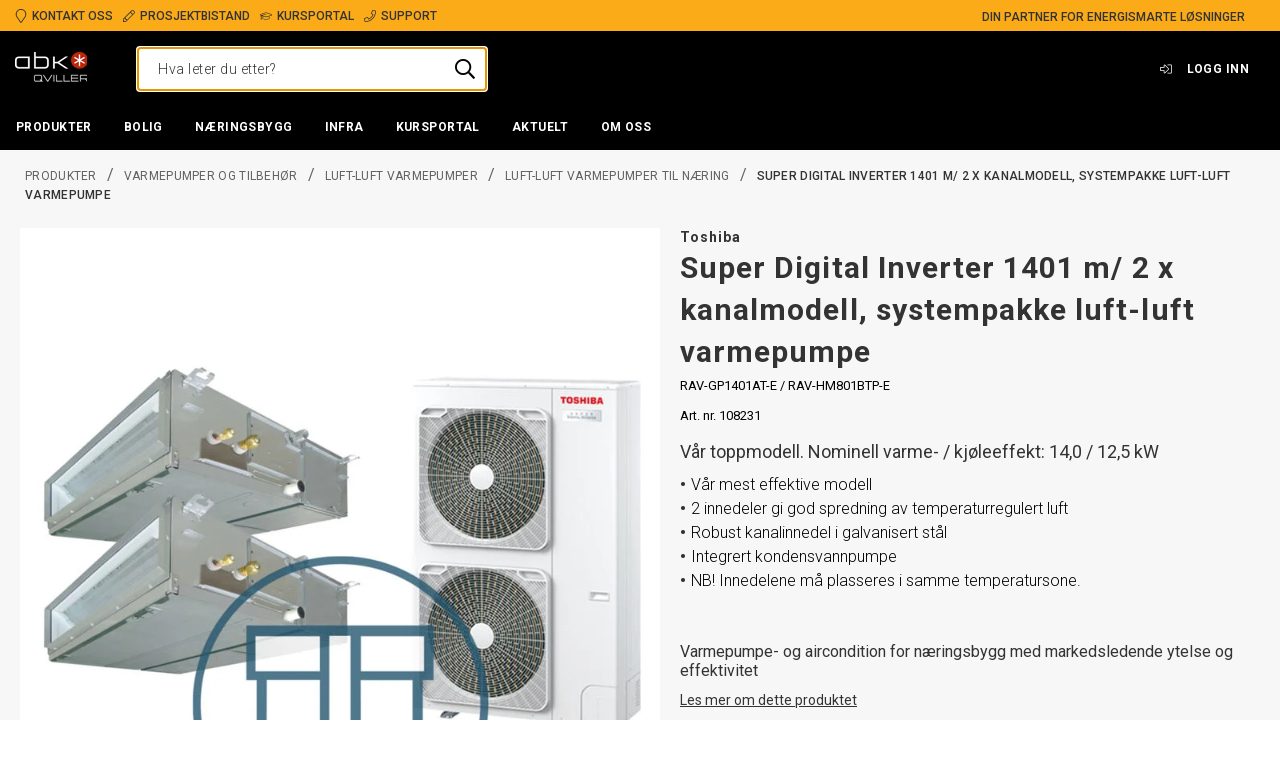

--- FILE ---
content_type: text/html; charset=utf-8
request_url: https://www.abkqviller.no/produkter/varmepumper-og-tilbehor/luft-luft-varmepumper/luft-luft-varmepumper-til-naring/super-digital-inverter-1401-m-2-x-kanalmodell-systempakke-luft-luft-varmepumpe/
body_size: 29445
content:

<!DOCTYPE html>
<html id="html" lang="no">
    <head>
    
<meta charset="utf-8">
<meta name="viewport" content="width=device-width, initial-scale=1">
<title>Super Digital Inverter 1401 m/ 2 x kanalmodell, systempakke luft-luft varmepumpe | ABK-Qviller</title>

<meta http-equiv="X-UA-Compatible" content="IE=edge">
<meta name="description" content="Varmepumpe- og aircondition for n&#xE6;ringsbygg med markedsledende ytelse og effektivitet">

<link rel="preconnect" href="https://unpkg.com">
<link rel="preconnect" href="https://dl.episerver.net">

<link rel="apple-touch-icon" sizes="180x180" href="/globalassets/logo/abk-qviller-stjerne.png">
<link rel="icon" type="image/png" href="/globalassets/logo/abk-qviller-stjerne.png" sizes="32x32">
<link rel="icon" type="image/png" href="/globalassets/logo/abk-qviller-stjerne.png" sizes="16x16">

<link rel="search" type="application/opensearchdescription+xml" href="/opensearch.xml" title="Foundation Search">


<meta property="og:title" content="Super Digital Inverter 1401 m/ 2 x kanalmodell, systempakke luft-luft varmepumpe | ABK-Qviller">
<meta property="og:description" content="Varmepumpe- og aircondition for n&#xE6;ringsbygg med markedsledende ytelse og effektivitet">
<meta property="og:url" content="https://www.abkqviller.no/produkter/varmepumper-og-tilbehor/luft-luft-varmepumper/luft-luft-varmepumper-til-naring/super-digital-inverter-1401-m-2-x-kanalmodell-systempakke-luft-luft-varmepumpe/">
<meta property="og:site_name" content="ABK-Qviller AS">



<meta property="og:image" content="https://www.abkqviller.no/globalassets/inriver/resources/r104924-systempakke-super-digital-inverter-1401-m-2-x-kanalmodell.jpg?width=1200&amp;height=630&amp;quality=80&amp;rmode=boxpad&amp;bgcolor=ffffff">
<meta property="og:image:width" content="1200">
<meta property="og:image:height" content="630">

<meta name="twitter:card" content="summary_large_image">

        <meta property="og:image:alt" content="Super Digital Inverter 1401 m/ 2 x kanalmodell, systempakke luft-luft varmepumpe">
        <meta name="twitter:image:alt" content="Super Digital Inverter 1401 m/ 2 x kanalmodell, systempakke luft-luft varmepumpe">

    <link href="https://www.abkqviller.no/produkter/varmepumper-og-tilbehor/luft-luft-varmepumper/luft-luft-varmepumper-til-naring/super-digital-inverter-1401-m-2-x-kanalmodell-systempakke-luft-luft-varmepumpe/" rel="canonical" />
    
    <script type="text/javascript">
            var appInsights = window.appInsights || function (a) {
                function b(a) { c[a] = function () { var b = arguments; c.queue.push(function () { c[a].apply(c, b) }) } } var c = { config: a }, d = document, e = window; setTimeout(function () { var b = d.createElement("script"); b.src = a.url || "https://az416426.vo.msecnd.net/scripts/a/ai.0.js", d.getElementsByTagName("script")[0].parentNode.appendChild(b) }); try { c.cookie = d.cookie } catch (a) { } c.queue = []; for (var f = ["Event", "Exception", "Metric", "PageView", "Trace", "Dependency"]; f.length;)b("track" + f.pop()); if (b("setAuthenticatedUserContext"), b("clearAuthenticatedUserContext"), b("startTrackEvent"), b("stopTrackEvent"), b("startTrackPage"), b("stopTrackPage"), b("flush"), !a.disableExceptionTracking) { f = "onerror", b("_" + f); var g = e[f]; e[f] = function (a, b, d, e, h) { var i = g && g(a, b, d, e, h); return !0 !== i && c["_" + f](a, b, d, e, h), i } } return c
            }({
                instrumentationKey: "34b67161-a83e-41b0-9f2c-d7e19d7a5147"
            });
            window.appInsights = appInsights, appInsights.queue && 0 === appInsights.queue.length && appInsights.trackPageView();
    </script>

<!-- Google Tag Manager -->
<script>
    var dataLayer = dataLayer || []; // initializing dataLayer
    (function (w, d, s, l, i) {
        w[l] = w[l] || []; w[l].push({
            'gtm.start':
                new Date().getTime(), event: 'gtm.js'
        }); var f = d.getElementsByTagName(s)[0],
            j = d.createElement(s), dl = l != 'dataLayer' ? '&l=' + l : ''; j.async = true; j.src =
            'https://www.googletagmanager.com/gtm.js?id=' + i + dl; f.parentNode.insertBefore(j, f);
    })(window, document, 'script', 'dataLayer', 'GTM-P5LSRWD');
</script>
<!-- End Google Tag Manager -->

    

<link href="https://www.abkqviller.no/produkter/varmepumper-og-tilbehor/luft-luft-varmepumper/luft-luft-varmepumper-til-naring/super-digital-inverter-1401-m-2-x-kanalmodell-systempakke-luft-luft-varmepumpe/" hreflang="no" rel="alternate"></link><link href="https://www.abkqviller.no/produkter/varmepumper-og-tilbehor/luft-luft-varmepumper/luft-luft-varmepumper-til-naring/super-digital-inverter-1401-m-2-x-kanalmodell-systempakke-luft-luft-varmepumpe/" hreflang="x-default" rel="alternate"></link>
    

<link rel="stylesheet" href="/public/abk.css?v=jZJ9GvNhrfNnZkYkK3VPjh8ZF6J18zSRzzRvqBAGDTc" />

    <link rel="preconnect" href="https://fonts.googleapis.com">
    <link rel="preconnect" href="https://fonts.gstatic.com" crossorigin>
    <link rel="stylesheet" href="https://fonts.googleapis.com/css2?family=Roboto:ital,wght@0,300;0,400;0,500;0,700;1,400&amp;display=swap">

    <link href="/public/vendor.css?34886a6240f4a8aa2fae" rel="stylesheet"></head>
    <body id="body" class="abk">
        <a href="#main-content" class="skip-to-content u-hidden-print">Skip to main content</a>
        

<script>
!function(T,l,y){var S=T.location,k="script",D="instrumentationKey",C="ingestionendpoint",I="disableExceptionTracking",E="ai.device.",b="toLowerCase",w="crossOrigin",N="POST",e="appInsightsSDK",t=y.name||"appInsights";(y.name||T[e])&&(T[e]=t);var n=T[t]||function(d){var g=!1,f=!1,m={initialize:!0,queue:[],sv:"5",version:2,config:d};function v(e,t){var n={},a="Browser";return n[E+"id"]=a[b](),n[E+"type"]=a,n["ai.operation.name"]=S&&S.pathname||"_unknown_",n["ai.internal.sdkVersion"]="javascript:snippet_"+(m.sv||m.version),{time:function(){var e=new Date;function t(e){var t=""+e;return 1===t.length&&(t="0"+t),t}return e.getUTCFullYear()+"-"+t(1+e.getUTCMonth())+"-"+t(e.getUTCDate())+"T"+t(e.getUTCHours())+":"+t(e.getUTCMinutes())+":"+t(e.getUTCSeconds())+"."+((e.getUTCMilliseconds()/1e3).toFixed(3)+"").slice(2,5)+"Z"}(),iKey:e,name:"Microsoft.ApplicationInsights."+e.replace(/-/g,"")+"."+t,sampleRate:100,tags:n,data:{baseData:{ver:2}}}}var h=d.url||y.src;if(h){function a(e){var t,n,a,i,r,o,s,c,u,p,l;g=!0,m.queue=[],f||(f=!0,t=h,s=function(){var e={},t=d.connectionString;if(t)for(var n=t.split(";"),a=0;a<n.length;a++){var i=n[a].split("=");2===i.length&&(e[i[0][b]()]=i[1])}if(!e[C]){var r=e.endpointsuffix,o=r?e.location:null;e[C]="https://"+(o?o+".":"")+"dc."+(r||"services.visualstudio.com")}return e}(),c=s[D]||d[D]||"",u=s[C],p=u?u+"/v2/track":d.endpointUrl,(l=[]).push((n="SDK LOAD Failure: Failed to load Application Insights SDK script (See stack for details)",a=t,i=p,(o=(r=v(c,"Exception")).data).baseType="ExceptionData",o.baseData.exceptions=[{typeName:"SDKLoadFailed",message:n.replace(/\./g,"-"),hasFullStack:!1,stack:n+"\nSnippet failed to load ["+a+"] -- Telemetry is disabled\nHelp Link: https://go.microsoft.com/fwlink/?linkid=2128109\nHost: "+(S&&S.pathname||"_unknown_")+"\nEndpoint: "+i,parsedStack:[]}],r)),l.push(function(e,t,n,a){var i=v(c,"Message"),r=i.data;r.baseType="MessageData";var o=r.baseData;return o.message='AI (Internal): 99 message:"'+("SDK LOAD Failure: Failed to load Application Insights SDK script (See stack for details) ("+n+")").replace(/\"/g,"")+'"',o.properties={endpoint:a},i}(0,0,t,p)),function(e,t){if(JSON){var n=T.fetch;if(n&&!y.useXhr)n(t,{method:N,body:JSON.stringify(e),mode:"cors"});else if(XMLHttpRequest){var a=new XMLHttpRequest;a.open(N,t),a.setRequestHeader("Content-type","application/json"),a.send(JSON.stringify(e))}}}(l,p))}function i(e,t){f||setTimeout(function(){!t&&m.core||a()},500)}var e=function(){var n=l.createElement(k);n.src=h;var e=y[w];return!e&&""!==e||"undefined"==n[w]||(n[w]=e),n.onload=i,n.onerror=a,n.onreadystatechange=function(e,t){"loaded"!==n.readyState&&"complete"!==n.readyState||i(0,t)},n}();y.ld<0?l.getElementsByTagName("head")[0].appendChild(e):setTimeout(function(){l.getElementsByTagName(k)[0].parentNode.appendChild(e)},y.ld||0)}try{m.cookie=l.cookie}catch(p){}function t(e){for(;e.length;)!function(t){m[t]=function(){var e=arguments;g||m.queue.push(function(){m[t].apply(m,e)})}}(e.pop())}var n="track",r="TrackPage",o="TrackEvent";t([n+"Event",n+"PageView",n+"Exception",n+"Trace",n+"DependencyData",n+"Metric",n+"PageViewPerformance","start"+r,"stop"+r,"start"+o,"stop"+o,"addTelemetryInitializer","setAuthenticatedUserContext","clearAuthenticatedUserContext","flush"]),m.SeverityLevel={Verbose:0,Information:1,Warning:2,Error:3,Critical:4};var s=(d.extensionConfig||{}).ApplicationInsightsAnalytics||{};if(!0!==d[I]&&!0!==s[I]){var c="onerror";t(["_"+c]);var u=T[c];T[c]=function(e,t,n,a,i){var r=u&&u(e,t,n,a,i);return!0!==r&&m["_"+c]({message:e,url:t,lineNumber:n,columnNumber:a,error:i}),r},d.autoExceptionInstrumented=!0}return m}(y.cfg);function a(){y.onInit&&y.onInit(n)}(T[t]=n).queue&&0===n.queue.length?(n.queue.push(a),n.trackPageView({})):a()}(window,document,{src: "https://js.monitor.azure.com/scripts/b/ai.2.gbl.min.js", crossOrigin: "anonymous", cfg: {connectionString: 'InstrumentationKey=34b67161-a83e-41b0-9f2c-d7e19d7a5147;IngestionEndpoint=https://norwayeast-0.in.applicationinsights.azure.com/;LiveEndpoint=https://norwayeast.livediagnostics.monitor.azure.com/;ApplicationId=318231cd-5683-4137-ac70-2a7cd3945ea8', disableCookiesUsage: false }});
</script>




<div id="react_0HNIMH3BOJMVO"></div>
<div id="react_0HNIMH3BOJMVP"></div>
<div id="react_0HNIMH3BOJMVQ"></div>
<div id="react_0HNIMH3BOJMVR"></div>

<div id="react_0HNIMH3BOJMVS"><div class="Toastify" data-reactroot=""></div></div>



<div id="react_0HNIMH3BOJMVT"><header class="site-header site-header--main u-hidden-print"><div class="top-bar"><div class="container top-bar__container"><div class="container-item top-bar__container-item"><ul class="list list--vertical top-bar__unique-selling-points list--horizontal"><li class="list-item top-bar__unique-selling-point"><a class="a top-bar__anchor" href="/om-abk-qviller/kontakt-oss/"><span class=""><span class="element-with-icon element-with-icon--left"><i class="icon element-with-icon__icon"><svg viewBox="0 0 384 512" fill="currentColor" width="16" height="16" focusable="false" aria-hidden="true"><path d="M192 0C85.961 0 0 85.961 0 192c0 77.413 26.97 99.031 172.268 309.67 9.534 13.772 29.929 13.774 39.465 0C357.03 291.031 384 269.413 384 192 384 85.961 298.039 0 192 0zm0 473.931C52.705 272.488 32 256.494 32 192c0-42.738 16.643-82.917 46.863-113.137S149.262 32 192 32s82.917 16.643 113.137 46.863S352 149.262 352 192c0 64.49-20.692 80.47-160 281.931z"></path></svg></i><span class="element-with-icon__content">Kontakt oss</span></span></span></a></li><li class="list-item top-bar__unique-selling-point"><a class="a top-bar__anchor" href="/tjenester/prosjektbistand/"><span class=""><span class="element-with-icon element-with-icon--left"><i class="icon element-with-icon__icon"><svg viewBox="0 0 512 512" width="16" height="16" focusable="false" aria-hidden="true"><path class="st0" d="M493.255,56.236 L455.765,18.746 C430.772,-6.247 390.25,-6.248 365.255,18.746 L12.838,371.162 L0.151,485.346 C-1.547,500.632 11.371,513.549 26.655,511.85 L140.839,499.163 L493.256,146.746 C518.248,121.752 518.248,81.229 493.255,56.236 Z M398.059,196.686 L174,420.745 L174,386 L126,386 L126,338 L91.255,338 L315.314,113.941 L398.059,196.686 Z M126.147,468.598 L67.152,475.153 L36.847,444.848 L43.402,385.853 L63.255,366 L98,366 L98,414 L146,414 L146,448.745 L126.147,468.598 Z M470.627,124.118 L420.686,174.059 L337.941,91.314 L387.882,41.373 C400.387,28.868 420.63,28.866 433.137,41.373 L470.627,78.863 C483.133,91.369 483.134,111.61 470.627,124.118 Z"></path></svg></i><span class="element-with-icon__content">Prosjektbistand</span></span></span></a></li><li class="list-item top-bar__unique-selling-point"><a class="a top-bar__anchor" href="/kursportal/"><span class=""><span class="element-with-icon element-with-icon--left"><i class="icon element-with-icon__icon"><svg viewBox="0 0 640 512" fill="currentColor" width="16" height="16" focusable="false" aria-hidden="true"><path d="M612.16 153.99l-265-85.68c-17.81-5.75-36.5-5.75-54.31 0l-265 85.68C10.94 159.46 0 174.38 0 192s10.94 32.54 27.84 38.01l29.71 9.6c-3.3 6.18-5.74 12.83-7.33 19.8C39.53 264.59 32 275.32 32 288c0 12.73 7.57 23.52 18.33 28.67L32.28 428.53C30.67 438.52 36.19 448 43.62 448h40.75c7.43 0 12.96-9.48 11.34-19.47L77.67 316.67C88.43 311.52 96 300.73 96 288c0-10.6-5.49-19.54-13.43-25.37 1.49-4.66 3.8-8.86 6.57-12.81l53.47 17.29L128 384c0 35.35 85.96 64 192 64s192-28.65 192-64l-14.61-116.89L612.16 230c16.9-5.46 27.84-20.38 27.84-38s-10.94-32.54-27.84-38.01zM479.48 381.86C468.72 393.19 414.04 416 320 416c-94.04 0-148.72-22.81-159.48-34.14l13.09-104.73 119.24 38.55c2.6.84 25.72 9.23 54.31 0l119.24-38.55 13.08 104.73zm122.8-182.28l-265 85.68c-11.31 3.66-23.25 3.66-34.56 0l-175.67-56.8 195.89-36.74c8.69-1.62 14.41-9.98 12.78-18.67-1.62-8.7-10.16-14.39-18.66-12.77l-203.78 38.2c-12.4 2.32-23.51 7.65-33.08 14.83l-42.49-13.74c-7.85-2.55-7.46-12.74 0-15.15l265-85.68c15.1-4.88 27.84-2.17 34.56 0l265 85.68c7.39 2.39 7.91 12.6.01 15.16z"></path></svg></i><span class="element-with-icon__content">Kursportal</span></span></span></a></li><li class="list-item top-bar__unique-selling-point"><a class="a top-bar__anchor" href="/ekstranett/support/"><span class=""><span class="element-with-icon element-with-icon--left"><i class="icon element-with-icon__icon"><svg viewBox="0 0 512 512" fill="currentColor" width="16" height="16" focusable="false" aria-hidden="true"><path d="M487.8 24.1L387 .8c-14.7-3.4-29.8 4.2-35.8 18.1l-46.5 108.5c-5.5 12.7-1.8 27.7 8.9 36.5l53.9 44.1c-34 69.2-90.3 125.6-159.6 159.6l-44.1-53.9c-8.8-10.7-23.8-14.4-36.5-8.9L18.9 351.3C5 357.3-2.6 372.3.8 387L24 487.7C27.3 502 39.9 512 54.5 512 306.7 512 512 307.8 512 54.5c0-14.6-10-27.2-24.2-30.4zM55.1 480l-23-99.6 107.4-46 59.5 72.8c103.6-48.6 159.7-104.9 208.1-208.1l-72.8-59.5 46-107.4 99.6 23C479.7 289.7 289.6 479.7 55.1 480z"></path></svg></i><span class="element-with-icon__content">Support</span></span></span></a></li></ul><div class="top-bar__text">Din partner for energismarte løsninger</div></div></div></div><div class="site-header__content"><div class="container container--flex site-header__container"><span></span><span></span><a class="a site-header__logo" href="/"><span class=""><picture class="picture site-header__logo__image"><img alt="Loading image..." class="image site-header__logo__image"/></picture></span></a><div class="site-quick-search"></div><nav role="navigation" class="menu header-menu header-menu--text site-header__menu u-hidden-mobile"><ul class="list list--horizontal menu__list"><li class="list-item user-profile-menu"><a class="button user-profile-menu__link" href="/profil/logg-inn/?returnurl=/produkter/varmepumper-og-tilbehor/luft-luft-varmepumper/luft-luft-varmepumper-til-naring/super-digital-inverter-1401-m-2-x-kanalmodell-systempakke-luft-luft-varmepumpe/"><span class="element-with-icon element-with-icon--left"><i class="icon element-with-icon__icon"><svg viewBox="0 0 512 384" width="16" height="16" focusable="false" aria-hidden="true"><path class="st0" d="M32,153.1 C32,144.3 39.2,137.1 48,137.1 L192,137.1 L192,43.2 C192,36.1 200.6,32.5 205.6,37.5 L347.2,180.6 C353.5,186.9 353.5,197 347.2,203.3 L205.6,346.4 C200.6,351.4 192,347.9 192,340.7 L192,246.8 L48,246.8 C39.2,246.8 32,239.6 32,230.8 L32,153.1 Z M0,153.1 L0,230.8 C0,257.3 21.5,278.8 48,278.8 L160,278.8 L160,340.7 C160,376.2 203,394.2 228.2,369 L369.9,226 C388.7,207.2 388.7,176.8 369.9,158 L228.2,14.9 C203.1,-10.2 160,7.6 160,43.2 L160,105.1 L48,105.1 C21.5,105.1 0,126.7 0,153.1 Z M512,336 L512,48 C512,21.5 490.5,0 464,0 L332,0 C325.4,0 320,5.4 320,12 L320,20 C320,26.6 325.4,32 332,32 L464,32 C472.8,32 480,39.2 480,48 L480,336 C480,344.8 472.8,352 464,352 L332,352 C325.4,352 320,357.4 320,364 L320,372 C320,378.6 325.4,384 332,384 L464,384 C490.5,384 512,362.5 512,336 Z"></path></svg></i><span class="element-with-icon__content">Logg inn</span></span></a></li></ul></nav></div></div><div class="site-header__navigation"><div class="mega-menu u-hidden-print u-hidden-mobile"><div class="container mega-menu__container"><figure class="mega-menu__logo" aria-hidden="true"><a class="a" href="/" tabindex="-1"><span class=""><picture class="picture"><img alt="Loading image..." class="image"/></picture></span></a></figure><nav role="navigation" class="menu mega-menu__nav"><ul class="list list--horizontal menu__list"><li class="list-item menu-item mega-menu__item"><a class="button mega-menu__anchor" href="/produkter/" role="button" aria-controls="mega-menu-item-0" aria-expanded="false"><span class="">Produkter</span></a><div class="mega-vertical-submenu theme--dark"><div class="container"><div class="container-item flex"><div class="flex-auto vertical-submenu-list vertical-submenu-list--level-0"><div class="vertical-submenu-list__main"><ul class="list list--vertical vertical-submenu-list__list" role="menu"><li role="menuitem" aria-haspopup="true" aria-expanded="false" class="list-item vertical-submenu-list__list-item vertical-submenu-list__list-item--level-0 "><a class="vertical-submenu-list__list-item-btn vertical-submenu-list__list-item-link font-tiny" href="/produkter/varmepumper-og-tilbehor/" id="1073748902__CatalogContent" aria-expanded="false"><span class="element-with-icon element-with-icon--right"><i class="icon element-with-icon__icon"><svg viewBox="0 0 150 258" width="16" height="16" focusable="false" aria-hidden="true"><path class="st0" d="M145.9,137.5 L28.1,253.5 C23.4,258.2 15.8,258.2 11.1,253.5 L4,246.4 C-0.7,241.7 -0.7,234.1 4,229.4 L106.3,129 L4.1,28.6 C-0.6,23.9 -0.6,16.3 4.1,11.6 L11.2,4.5 C15.9,-0.2 23.5,-0.2 28.2,4.5 L146,120.5 C150.6,125.2 150.6,132.8 145.9,137.5 Z"></path></svg></i><span class="element-with-icon__content">Varmepumper og tilbehør</span></span></a></li><li role="menuitem" aria-haspopup="true" aria-expanded="false" class="list-item vertical-submenu-list__list-item vertical-submenu-list__list-item--level-0 "><a class="vertical-submenu-list__list-item-btn vertical-submenu-list__list-item-link font-tiny" href="/produkter/el.kjeler-og-tilbehor" id="1073748943__CatalogContent" aria-expanded="false"><span class="element-with-icon element-with-icon--right"><i class="icon element-with-icon__icon"><svg viewBox="0 0 150 258" width="16" height="16" focusable="false" aria-hidden="true"><path class="st0" d="M145.9,137.5 L28.1,253.5 C23.4,258.2 15.8,258.2 11.1,253.5 L4,246.4 C-0.7,241.7 -0.7,234.1 4,229.4 L106.3,129 L4.1,28.6 C-0.6,23.9 -0.6,16.3 4.1,11.6 L11.2,4.5 C15.9,-0.2 23.5,-0.2 28.2,4.5 L146,120.5 C150.6,125.2 150.6,132.8 145.9,137.5 Z"></path></svg></i><span class="element-with-icon__content">El.kjeler og tilbehør</span></span></a></li><li role="menuitem" aria-haspopup="true" aria-expanded="false" class="list-item vertical-submenu-list__list-item vertical-submenu-list__list-item--level-0 "><a class="vertical-submenu-list__list-item-btn vertical-submenu-list__list-item-link font-tiny" href="/produkter/akkumulatortanker-og-beredere/" id="1073748947__CatalogContent" aria-expanded="false"><span class="element-with-icon element-with-icon--right"><i class="icon element-with-icon__icon"><svg viewBox="0 0 150 258" width="16" height="16" focusable="false" aria-hidden="true"><path class="st0" d="M145.9,137.5 L28.1,253.5 C23.4,258.2 15.8,258.2 11.1,253.5 L4,246.4 C-0.7,241.7 -0.7,234.1 4,229.4 L106.3,129 L4.1,28.6 C-0.6,23.9 -0.6,16.3 4.1,11.6 L11.2,4.5 C15.9,-0.2 23.5,-0.2 28.2,4.5 L146,120.5 C150.6,125.2 150.6,132.8 145.9,137.5 Z"></path></svg></i><span class="element-with-icon__content">Akkumulatortanker og beredere</span></span></a></li><li role="menuitem" aria-haspopup="true" aria-expanded="false" class="list-item vertical-submenu-list__list-item vertical-submenu-list__list-item--level-0 "><a class="vertical-submenu-list__list-item-btn vertical-submenu-list__list-item-link font-tiny" href="/produkter/gulvvarme-og-snosmelting/" id="1073748889__CatalogContent" aria-expanded="false"><span class="element-with-icon element-with-icon--right"><i class="icon element-with-icon__icon"><svg viewBox="0 0 150 258" width="16" height="16" focusable="false" aria-hidden="true"><path class="st0" d="M145.9,137.5 L28.1,253.5 C23.4,258.2 15.8,258.2 11.1,253.5 L4,246.4 C-0.7,241.7 -0.7,234.1 4,229.4 L106.3,129 L4.1,28.6 C-0.6,23.9 -0.6,16.3 4.1,11.6 L11.2,4.5 C15.9,-0.2 23.5,-0.2 28.2,4.5 L146,120.5 C150.6,125.2 150.6,132.8 145.9,137.5 Z"></path></svg></i><span class="element-with-icon__content">Gulvvarme og snøsmelting</span></span></a></li><li role="menuitem" aria-haspopup="true" aria-expanded="false" class="list-item vertical-submenu-list__list-item vertical-submenu-list__list-item--level-0 "><a class="vertical-submenu-list__list-item-btn vertical-submenu-list__list-item-link font-tiny" href="/produkter/varmeavgivere/" id="1073748953__CatalogContent" aria-expanded="false"><span class="element-with-icon element-with-icon--right"><i class="icon element-with-icon__icon"><svg viewBox="0 0 150 258" width="16" height="16" focusable="false" aria-hidden="true"><path class="st0" d="M145.9,137.5 L28.1,253.5 C23.4,258.2 15.8,258.2 11.1,253.5 L4,246.4 C-0.7,241.7 -0.7,234.1 4,229.4 L106.3,129 L4.1,28.6 C-0.6,23.9 -0.6,16.3 4.1,11.6 L11.2,4.5 C15.9,-0.2 23.5,-0.2 28.2,4.5 L146,120.5 C150.6,125.2 150.6,132.8 145.9,137.5 Z"></path></svg></i><span class="element-with-icon__content">Varmeavgivere</span></span></a></li><li role="menuitem" aria-haspopup="true" aria-expanded="false" class="list-item vertical-submenu-list__list-item vertical-submenu-list__list-item--level-0 "><a class="vertical-submenu-list__list-item-btn vertical-submenu-list__list-item-link font-tiny" href="/produkter/tekniske-sentraler/" id="1073748971__CatalogContent" aria-expanded="false"><span class="element-with-icon element-with-icon--right"><i class="icon element-with-icon__icon"><svg viewBox="0 0 150 258" width="16" height="16" focusable="false" aria-hidden="true"><path class="st0" d="M145.9,137.5 L28.1,253.5 C23.4,258.2 15.8,258.2 11.1,253.5 L4,246.4 C-0.7,241.7 -0.7,234.1 4,229.4 L106.3,129 L4.1,28.6 C-0.6,23.9 -0.6,16.3 4.1,11.6 L11.2,4.5 C15.9,-0.2 23.5,-0.2 28.2,4.5 L146,120.5 C150.6,125.2 150.6,132.8 145.9,137.5 Z"></path></svg></i><span class="element-with-icon__content">Tekniske sentraler</span></span></a></li><li role="menuitem" aria-haspopup="true" aria-expanded="false" class="list-item vertical-submenu-list__list-item vertical-submenu-list__list-item--level-0 "><a class="vertical-submenu-list__list-item-btn vertical-submenu-list__list-item-link font-tiny" href="/produkter/armaturer-pumper-og-ventiler-/" id="1073748976__CatalogContent" aria-expanded="false"><span class="element-with-icon element-with-icon--right"><i class="icon element-with-icon__icon"><svg viewBox="0 0 150 258" width="16" height="16" focusable="false" aria-hidden="true"><path class="st0" d="M145.9,137.5 L28.1,253.5 C23.4,258.2 15.8,258.2 11.1,253.5 L4,246.4 C-0.7,241.7 -0.7,234.1 4,229.4 L106.3,129 L4.1,28.6 C-0.6,23.9 -0.6,16.3 4.1,11.6 L11.2,4.5 C15.9,-0.2 23.5,-0.2 28.2,4.5 L146,120.5 C150.6,125.2 150.6,132.8 145.9,137.5 Z"></path></svg></i><span class="element-with-icon__content">Armaturer, pumper og ventiler </span></span></a></li><li role="menuitem" aria-haspopup="true" aria-expanded="false" class="list-item vertical-submenu-list__list-item vertical-submenu-list__list-item--level-0 "><a class="vertical-submenu-list__list-item-btn vertical-submenu-list__list-item-link font-tiny" href="/produkter/ror-kollektorer-og-tilbehor/" id="1073748992__CatalogContent" aria-expanded="false"><span class="element-with-icon element-with-icon--right"><i class="icon element-with-icon__icon"><svg viewBox="0 0 150 258" width="16" height="16" focusable="false" aria-hidden="true"><path class="st0" d="M145.9,137.5 L28.1,253.5 C23.4,258.2 15.8,258.2 11.1,253.5 L4,246.4 C-0.7,241.7 -0.7,234.1 4,229.4 L106.3,129 L4.1,28.6 C-0.6,23.9 -0.6,16.3 4.1,11.6 L11.2,4.5 C15.9,-0.2 23.5,-0.2 28.2,4.5 L146,120.5 C150.6,125.2 150.6,132.8 145.9,137.5 Z"></path></svg></i><span class="element-with-icon__content">Rør, kollektorer og tilbehør</span></span></a></li><li role="menuitem" aria-haspopup="true" aria-expanded="false" class="list-item vertical-submenu-list__list-item vertical-submenu-list__list-item--level-0 "><a class="vertical-submenu-list__list-item-btn vertical-submenu-list__list-item-link font-tiny" href="/produkter/vannbehandling/" id="1073749000__CatalogContent" aria-expanded="false"><span class="element-with-icon element-with-icon--right"><i class="icon element-with-icon__icon"><svg viewBox="0 0 150 258" width="16" height="16" focusable="false" aria-hidden="true"><path class="st0" d="M145.9,137.5 L28.1,253.5 C23.4,258.2 15.8,258.2 11.1,253.5 L4,246.4 C-0.7,241.7 -0.7,234.1 4,229.4 L106.3,129 L4.1,28.6 C-0.6,23.9 -0.6,16.3 4.1,11.6 L11.2,4.5 C15.9,-0.2 23.5,-0.2 28.2,4.5 L146,120.5 C150.6,125.2 150.6,132.8 145.9,137.5 Z"></path></svg></i><span class="element-with-icon__content">Vannbehandling</span></span></a></li><li role="menuitem" aria-haspopup="true" aria-expanded="false" class="list-item vertical-submenu-list__list-item vertical-submenu-list__list-item--level-0 "><a class="vertical-submenu-list__list-item-btn vertical-submenu-list__list-item-link font-tiny" href="/produkter/klimakjoling/" id="1073749193__CatalogContent" aria-expanded="false"><span class="element-with-icon element-with-icon--right"><i class="icon element-with-icon__icon"><svg viewBox="0 0 150 258" width="16" height="16" focusable="false" aria-hidden="true"><path class="st0" d="M145.9,137.5 L28.1,253.5 C23.4,258.2 15.8,258.2 11.1,253.5 L4,246.4 C-0.7,241.7 -0.7,234.1 4,229.4 L106.3,129 L4.1,28.6 C-0.6,23.9 -0.6,16.3 4.1,11.6 L11.2,4.5 C15.9,-0.2 23.5,-0.2 28.2,4.5 L146,120.5 C150.6,125.2 150.6,132.8 145.9,137.5 Z"></path></svg></i><span class="element-with-icon__content">Klimakjøling</span></span></a></li><li role="menuitem" aria-haspopup="true" aria-expanded="false" class="list-item vertical-submenu-list__list-item vertical-submenu-list__list-item--level-0 "><a class="vertical-submenu-list__list-item-btn vertical-submenu-list__list-item-link font-tiny" href="/produkter/luftbehandling/" id="1073749029__CatalogContent" aria-expanded="false"><span class="element-with-icon element-with-icon--right"><i class="icon element-with-icon__icon"><svg viewBox="0 0 150 258" width="16" height="16" focusable="false" aria-hidden="true"><path class="st0" d="M145.9,137.5 L28.1,253.5 C23.4,258.2 15.8,258.2 11.1,253.5 L4,246.4 C-0.7,241.7 -0.7,234.1 4,229.4 L106.3,129 L4.1,28.6 C-0.6,23.9 -0.6,16.3 4.1,11.6 L11.2,4.5 C15.9,-0.2 23.5,-0.2 28.2,4.5 L146,120.5 C150.6,125.2 150.6,132.8 145.9,137.5 Z"></path></svg></i><span class="element-with-icon__content">Luftbehandling</span></span></a></li><li role="menuitem" aria-haspopup="true" aria-expanded="false" class="list-item vertical-submenu-list__list-item vertical-submenu-list__list-item--level-0 "><a class="vertical-submenu-list__list-item-btn vertical-submenu-list__list-item-link font-tiny" href="/produkter/bore--og-bronnteknikk/" id="1073749057__CatalogContent" aria-expanded="false"><span class="element-with-icon element-with-icon--right"><i class="icon element-with-icon__icon"><svg viewBox="0 0 150 258" width="16" height="16" focusable="false" aria-hidden="true"><path class="st0" d="M145.9,137.5 L28.1,253.5 C23.4,258.2 15.8,258.2 11.1,253.5 L4,246.4 C-0.7,241.7 -0.7,234.1 4,229.4 L106.3,129 L4.1,28.6 C-0.6,23.9 -0.6,16.3 4.1,11.6 L11.2,4.5 C15.9,-0.2 23.5,-0.2 28.2,4.5 L146,120.5 C150.6,125.2 150.6,132.8 145.9,137.5 Z"></path></svg></i><span class="element-with-icon__content">Bore- og brønnteknikk</span></span></a></li></ul></div><div class="vertical-submenu-list vertical-submenu-list--level-1"><div class="vertical-submenu-list__main"><ul class="list list--vertical vertical-submenu-list__list" role="menu"><li role="menuitem" aria-haspopup="true" aria-expanded="false" class="list-item vertical-submenu-list__list-item vertical-submenu-list__list-item--level-1 "><a class="vertical-submenu-list__list-item-btn vertical-submenu-list__list-item-link font-tiny" href="/produkter/varmepumper-og-tilbehor/avtrekksvarmepumper/" id="1073748934__CatalogContent" aria-expanded="false"><span class="">Avtrekksvarmepumper</span></a></li><li role="menuitem" aria-haspopup="true" aria-expanded="false" class="list-item vertical-submenu-list__list-item vertical-submenu-list__list-item--level-1 "><a class="vertical-submenu-list__list-item-btn vertical-submenu-list__list-item-link font-tiny" href="/produkter/varmepumper-og-tilbehor/luft-luft-varmepumper/" id="1073748903__CatalogContent" aria-expanded="false"><span class="element-with-icon element-with-icon--right"><i class="icon element-with-icon__icon"><svg viewBox="0 0 150 258" width="16" height="16" focusable="false" aria-hidden="true"><path class="st0" d="M145.9,137.5 L28.1,253.5 C23.4,258.2 15.8,258.2 11.1,253.5 L4,246.4 C-0.7,241.7 -0.7,234.1 4,229.4 L106.3,129 L4.1,28.6 C-0.6,23.9 -0.6,16.3 4.1,11.6 L11.2,4.5 C15.9,-0.2 23.5,-0.2 28.2,4.5 L146,120.5 C150.6,125.2 150.6,132.8 145.9,137.5 Z"></path></svg></i><span class="element-with-icon__content">Luft-luft varmepumper</span></span></a></li><li role="menuitem" aria-haspopup="true" aria-expanded="false" class="list-item vertical-submenu-list__list-item vertical-submenu-list__list-item--level-1 "><a class="vertical-submenu-list__list-item-btn vertical-submenu-list__list-item-link font-tiny" href="/produkter/varmepumper-og-tilbehor/luft-vann-varmepumper/" id="1073748921__CatalogContent" aria-expanded="false"><span class="element-with-icon element-with-icon--right"><i class="icon element-with-icon__icon"><svg viewBox="0 0 150 258" width="16" height="16" focusable="false" aria-hidden="true"><path class="st0" d="M145.9,137.5 L28.1,253.5 C23.4,258.2 15.8,258.2 11.1,253.5 L4,246.4 C-0.7,241.7 -0.7,234.1 4,229.4 L106.3,129 L4.1,28.6 C-0.6,23.9 -0.6,16.3 4.1,11.6 L11.2,4.5 C15.9,-0.2 23.5,-0.2 28.2,4.5 L146,120.5 C150.6,125.2 150.6,132.8 145.9,137.5 Z"></path></svg></i><span class="element-with-icon__content">Luft-vann varmepumper</span></span></a></li><li role="menuitem" aria-haspopup="true" aria-expanded="false" class="list-item vertical-submenu-list__list-item vertical-submenu-list__list-item--level-1 "><a class="vertical-submenu-list__list-item-btn vertical-submenu-list__list-item-link font-tiny" href="/produkter/varmepumper-og-tilbehor/vaske-vann-varmepumper/" id="1073748924__CatalogContent" aria-expanded="false"><span class="element-with-icon element-with-icon--right"><i class="icon element-with-icon__icon"><svg viewBox="0 0 150 258" width="16" height="16" focusable="false" aria-hidden="true"><path class="st0" d="M145.9,137.5 L28.1,253.5 C23.4,258.2 15.8,258.2 11.1,253.5 L4,246.4 C-0.7,241.7 -0.7,234.1 4,229.4 L106.3,129 L4.1,28.6 C-0.6,23.9 -0.6,16.3 4.1,11.6 L11.2,4.5 C15.9,-0.2 23.5,-0.2 28.2,4.5 L146,120.5 C150.6,125.2 150.6,132.8 145.9,137.5 Z"></path></svg></i><span class="element-with-icon__content">Væske-vann varmepumper</span></span></a></li><li role="menuitem" aria-haspopup="true" aria-expanded="false" class="list-item vertical-submenu-list__list-item vertical-submenu-list__list-item--level-1 "><a class="vertical-submenu-list__list-item-btn vertical-submenu-list__list-item-link font-tiny" href="/produkter/varmepumper-og-tilbehor/tappevannsvarmepumper-/" id="1073748936__CatalogContent" aria-expanded="false"><span class="element-with-icon element-with-icon--right"><i class="icon element-with-icon__icon"><svg viewBox="0 0 150 258" width="16" height="16" focusable="false" aria-hidden="true"><path class="st0" d="M145.9,137.5 L28.1,253.5 C23.4,258.2 15.8,258.2 11.1,253.5 L4,246.4 C-0.7,241.7 -0.7,234.1 4,229.4 L106.3,129 L4.1,28.6 C-0.6,23.9 -0.6,16.3 4.1,11.6 L11.2,4.5 C15.9,-0.2 23.5,-0.2 28.2,4.5 L146,120.5 C150.6,125.2 150.6,132.8 145.9,137.5 Z"></path></svg></i><span class="element-with-icon__content">Tappevannsvarmepumper </span></span></a></li><li role="menuitem" aria-haspopup="true" aria-expanded="false" class="list-item vertical-submenu-list__list-item vertical-submenu-list__list-item--level-1 "><a class="vertical-submenu-list__list-item-btn vertical-submenu-list__list-item-link font-tiny" href="/produkter/varmepumper-og-tilbehor/tilbehor-avtrekksvarmepumper/" id="1073748935__CatalogContent" aria-expanded="false"><span class="">Tilbehør avtrekksvarmepumper</span></a></li><li role="menuitem" aria-haspopup="true" aria-expanded="false" class="list-item vertical-submenu-list__list-item vertical-submenu-list__list-item--level-1 "><a class="vertical-submenu-list__list-item-btn vertical-submenu-list__list-item-link font-tiny" href="/produkter/varmepumper-og-tilbehor/tilbehor-luft-luft/" id="1073748906__CatalogContent" aria-expanded="false"><span class="element-with-icon element-with-icon--right"><i class="icon element-with-icon__icon"><svg viewBox="0 0 150 258" width="16" height="16" focusable="false" aria-hidden="true"><path class="st0" d="M145.9,137.5 L28.1,253.5 C23.4,258.2 15.8,258.2 11.1,253.5 L4,246.4 C-0.7,241.7 -0.7,234.1 4,229.4 L106.3,129 L4.1,28.6 C-0.6,23.9 -0.6,16.3 4.1,11.6 L11.2,4.5 C15.9,-0.2 23.5,-0.2 28.2,4.5 L146,120.5 C150.6,125.2 150.6,132.8 145.9,137.5 Z"></path></svg></i><span class="element-with-icon__content">Tilbehør luft-luft</span></span></a></li><li role="menuitem" aria-haspopup="true" aria-expanded="false" class="list-item vertical-submenu-list__list-item vertical-submenu-list__list-item--level-1 "><a class="vertical-submenu-list__list-item-btn vertical-submenu-list__list-item-link font-tiny" href="/produkter/varmepumper-og-tilbehor/tilbehor-luft-vann-og-vaske-vann/" id="1073748927__CatalogContent" aria-expanded="false"><span class="element-with-icon element-with-icon--right"><i class="icon element-with-icon__icon"><svg viewBox="0 0 150 258" width="16" height="16" focusable="false" aria-hidden="true"><path class="st0" d="M145.9,137.5 L28.1,253.5 C23.4,258.2 15.8,258.2 11.1,253.5 L4,246.4 C-0.7,241.7 -0.7,234.1 4,229.4 L106.3,129 L4.1,28.6 C-0.6,23.9 -0.6,16.3 4.1,11.6 L11.2,4.5 C15.9,-0.2 23.5,-0.2 28.2,4.5 L146,120.5 C150.6,125.2 150.6,132.8 145.9,137.5 Z"></path></svg></i><span class="element-with-icon__content">Tilbehør luft-vann og væske-vann</span></span></a></li><li role="menuitem" aria-haspopup="true" aria-expanded="false" class="list-item vertical-submenu-list__list-item vertical-submenu-list__list-item--level-1 "><a class="vertical-submenu-list__list-item-btn vertical-submenu-list__list-item-link font-tiny" href="/produkter/varmepumper-og-tilbehor/montasjemateriell-luft-luft/" id="1073748913__CatalogContent" aria-expanded="false"><span class="element-with-icon element-with-icon--right"><i class="icon element-with-icon__icon"><svg viewBox="0 0 150 258" width="16" height="16" focusable="false" aria-hidden="true"><path class="st0" d="M145.9,137.5 L28.1,253.5 C23.4,258.2 15.8,258.2 11.1,253.5 L4,246.4 C-0.7,241.7 -0.7,234.1 4,229.4 L106.3,129 L4.1,28.6 C-0.6,23.9 -0.6,16.3 4.1,11.6 L11.2,4.5 C15.9,-0.2 23.5,-0.2 28.2,4.5 L146,120.5 C150.6,125.2 150.6,132.8 145.9,137.5 Z"></path></svg></i><span class="element-with-icon__content">Montasjemateriell luft-luft</span></span></a></li><li role="menuitem" aria-haspopup="true" aria-expanded="false" class="list-item vertical-submenu-list__list-item vertical-submenu-list__list-item--level-1 "><a class="vertical-submenu-list__list-item-btn vertical-submenu-list__list-item-link font-tiny" href="/produkter/varmepumper-og-tilbehor/kuldemedier-verktoy-og-rengjoring/" id="1073748939__CatalogContent" aria-expanded="false"><span class="element-with-icon element-with-icon--right"><i class="icon element-with-icon__icon"><svg viewBox="0 0 150 258" width="16" height="16" focusable="false" aria-hidden="true"><path class="st0" d="M145.9,137.5 L28.1,253.5 C23.4,258.2 15.8,258.2 11.1,253.5 L4,246.4 C-0.7,241.7 -0.7,234.1 4,229.4 L106.3,129 L4.1,28.6 C-0.6,23.9 -0.6,16.3 4.1,11.6 L11.2,4.5 C15.9,-0.2 23.5,-0.2 28.2,4.5 L146,120.5 C150.6,125.2 150.6,132.8 145.9,137.5 Z"></path></svg></i><span class="element-with-icon__content">Kuldemedier, verktøy og rengjøring</span></span></a></li></ul></div><div class="vertical-submenu-list vertical-submenu-list--level-2"><div class="vertical-submenu-list__main"><ul class="list list--vertical vertical-submenu-list__list" role="menu"><li role="menuitem" aria-haspopup="true" aria-expanded="false" class="list-item vertical-submenu-list__list-item vertical-submenu-list__list-item--level-2 "><a class="vertical-submenu-list__list-item-btn vertical-submenu-list__list-item-link font-tiny" href="/produkter/varmepumper-og-tilbehor/luft-luft-varmepumper/luft-luft-varmepumper-til-bolig/" id="1073748904__CatalogContent" aria-expanded="false"><span class="">Luft-luft varmepumper til bolig</span></a></li><li role="menuitem" aria-haspopup="true" aria-expanded="false" class="list-item vertical-submenu-list__list-item vertical-submenu-list__list-item--level-2 "><a class="vertical-submenu-list__list-item-btn vertical-submenu-list__list-item-link font-tiny" href="/produkter/varmepumper-og-tilbehor/luft-luft-varmepumper/luft-luft-varmepumper-til-naring/" id="1073749119__CatalogContent" aria-expanded="false"><span class="">Luft-luft varmepumper til næring</span></a></li></ul></div></div><div class="vertical-submenu-list vertical-submenu-list--level-2"><div class="vertical-submenu-list__main"><ul class="list list--vertical vertical-submenu-list__list" role="menu"><li role="menuitem" aria-haspopup="true" aria-expanded="false" class="list-item vertical-submenu-list__list-item vertical-submenu-list__list-item--level-2 "><a class="vertical-submenu-list__list-item-btn vertical-submenu-list__list-item-link font-tiny" href="/produkter/varmepumper-og-tilbehor/luft-vann-varmepumper/luft-vann-varmepumper-til-bolig/" id="1073749190__CatalogContent" aria-expanded="false"><span class="">Luft-vann varmepumper til bolig</span></a></li><li role="menuitem" aria-haspopup="true" aria-expanded="false" class="list-item vertical-submenu-list__list-item vertical-submenu-list__list-item--level-2 "><a class="vertical-submenu-list__list-item-btn vertical-submenu-list__list-item-link font-tiny" href="/produkter/varmepumper-og-tilbehor/luft-vann-varmepumper/luft-vann-varmepumper-til-naring/" id="1073748923__CatalogContent" aria-expanded="false"><span class="">Luft-vann varmepumper til næring</span></a></li></ul></div></div><div class="vertical-submenu-list vertical-submenu-list--level-2"><div class="vertical-submenu-list__main"><ul class="list list--vertical vertical-submenu-list__list" role="menu"><li role="menuitem" aria-haspopup="true" aria-expanded="false" class="list-item vertical-submenu-list__list-item vertical-submenu-list__list-item--level-2 "><a class="vertical-submenu-list__list-item-btn vertical-submenu-list__list-item-link font-tiny" href="/produkter/varmepumper-og-tilbehor/vaske-vann-varmepumper/vaske-vann-varmepumper-til-bolig/" id="1073748925__CatalogContent" aria-expanded="false"><span class="">Væske-vann varmepumper til bolig</span></a></li><li role="menuitem" aria-haspopup="true" aria-expanded="false" class="list-item vertical-submenu-list__list-item vertical-submenu-list__list-item--level-2 "><a class="vertical-submenu-list__list-item-btn vertical-submenu-list__list-item-link font-tiny" href="/produkter/varmepumper-og-tilbehor/vaske-vann-varmepumper/vaske-vann-varmepumper-til-naring/" id="1073748926__CatalogContent" aria-expanded="false"><span class="">Væske-vann varmepumper til næring</span></a></li></ul></div></div><div class="vertical-submenu-list vertical-submenu-list--level-2"><div class="vertical-submenu-list__main"><ul class="list list--vertical vertical-submenu-list__list" role="menu"><li role="menuitem" aria-haspopup="true" aria-expanded="false" class="list-item vertical-submenu-list__list-item vertical-submenu-list__list-item--level-2 "><a class="vertical-submenu-list__list-item-btn vertical-submenu-list__list-item-link font-tiny" href="/produkter/varmepumper-og-tilbehor/tappevannsvarmepumper-/sentralisert-/" id="1073748937__CatalogContent" aria-expanded="false"><span class="">Sentralisert </span></a></li><li role="menuitem" aria-haspopup="true" aria-expanded="false" class="list-item vertical-submenu-list__list-item vertical-submenu-list__list-item--level-2 "><a class="vertical-submenu-list__list-item-btn vertical-submenu-list__list-item-link font-tiny" href="/produkter/varmepumper-og-tilbehor/tappevannsvarmepumper-/desentralisert-/" id="1073748938__CatalogContent" aria-expanded="false"><span class="">Desentralisert </span></a></li></ul></div></div><div class="vertical-submenu-list vertical-submenu-list--level-2"><div class="vertical-submenu-list__main"><ul class="list list--vertical vertical-submenu-list__list" role="menu"><li role="menuitem" aria-haspopup="true" aria-expanded="false" class="list-item vertical-submenu-list__list-item vertical-submenu-list__list-item--level-2 "><a class="vertical-submenu-list__list-item-btn vertical-submenu-list__list-item-link font-tiny" href="/produkter/varmepumper-og-tilbehor/tilbehor-luft-luft/dx-batterier/" id="1073748909__CatalogContent" aria-expanded="false"><span class="">DX-batterier</span></a></li><li role="menuitem" aria-haspopup="true" aria-expanded="false" class="list-item vertical-submenu-list__list-item vertical-submenu-list__list-item--level-2 "><a class="vertical-submenu-list__list-item-btn vertical-submenu-list__list-item-link font-tiny" href="/produkter/varmepumper-og-tilbehor/tilbehor-luft-luft/fjernstyring/" id="1073748910__CatalogContent" aria-expanded="false"><span class="">Fjernstyring</span></a></li><li role="menuitem" aria-haspopup="true" aria-expanded="false" class="list-item vertical-submenu-list__list-item vertical-submenu-list__list-item--level-2 "><a class="vertical-submenu-list__list-item-btn vertical-submenu-list__list-item-link font-tiny" href="/produkter/varmepumper-og-tilbehor/tilbehor-luft-luft/luftfilter/" id="1073748912__CatalogContent" aria-expanded="false"><span class="">Luftfilter</span></a></li><li role="menuitem" aria-haspopup="true" aria-expanded="false" class="list-item vertical-submenu-list__list-item vertical-submenu-list__list-item--level-2 "><a class="vertical-submenu-list__list-item-btn vertical-submenu-list__list-item-link font-tiny" href="/produkter/varmepumper-og-tilbehor/tilbehor-luft-luft/tekstiltrekk-til-toshiba-signatur/" id="1073748907__CatalogContent" aria-expanded="false"><span class="">Tekstiltrekk til Toshiba Signatur</span></a></li><li role="menuitem" aria-haspopup="true" aria-expanded="false" class="list-item vertical-submenu-list__list-item vertical-submenu-list__list-item--level-2 "><a class="vertical-submenu-list__list-item-btn vertical-submenu-list__list-item-link font-tiny" href="/produkter/varmepumper-og-tilbehor/tilbehor-luft-luft/varmepumpehus-og--tak/" id="1073748911__CatalogContent" aria-expanded="false"><span class="">Varmepumpehus og -tak</span></a></li></ul></div></div><div class="vertical-submenu-list vertical-submenu-list--level-2"><div class="vertical-submenu-list__main"><ul class="list list--vertical vertical-submenu-list__list" role="menu"><li role="menuitem" aria-haspopup="true" aria-expanded="false" class="list-item vertical-submenu-list__list-item vertical-submenu-list__list-item--level-2 "><a class="vertical-submenu-list__list-item-btn vertical-submenu-list__list-item-link font-tiny" href="/produkter/varmepumper-og-tilbehor/tilbehor-luft-vann-og-vaske-vann/braketter-og-stativ/" id="1073748929__CatalogContent" aria-expanded="false"><span class="">Braketter og stativ</span></a></li><li role="menuitem" aria-haspopup="true" aria-expanded="false" class="list-item vertical-submenu-list__list-item vertical-submenu-list__list-item--level-2 "><a class="vertical-submenu-list__list-item-btn vertical-submenu-list__list-item-link font-tiny" href="/produkter/varmepumper-og-tilbehor/tilbehor-luft-vann-og-vaske-vann/energimalere/" id="1073748931__CatalogContent" aria-expanded="false"><span class="">Energimålere</span></a></li><li role="menuitem" aria-haspopup="true" aria-expanded="false" class="list-item vertical-submenu-list__list-item vertical-submenu-list__list-item--level-2 "><a class="vertical-submenu-list__list-item-btn vertical-submenu-list__list-item-link font-tiny" href="/produkter/varmepumper-og-tilbehor/tilbehor-luft-vann-og-vaske-vann/styrepaneler/" id="1073748932__CatalogContent" aria-expanded="false"><span class="">Styrepaneler</span></a></li><li role="menuitem" aria-haspopup="true" aria-expanded="false" class="list-item vertical-submenu-list__list-item vertical-submenu-list__list-item--level-2 "><a class="vertical-submenu-list__list-item-btn vertical-submenu-list__list-item-link font-tiny" href="/produkter/varmepumper-og-tilbehor/tilbehor-luft-vann-og-vaske-vann/tilknyttede-produkter/" id="1073748933__CatalogContent" aria-expanded="false"><span class="">Tilknyttede produkter</span></a></li><li role="menuitem" aria-haspopup="true" aria-expanded="false" class="list-item vertical-submenu-list__list-item vertical-submenu-list__list-item--level-2 "><a class="vertical-submenu-list__list-item-btn vertical-submenu-list__list-item-link font-tiny" href="/produkter/varmepumper-og-tilbehor/tilbehor-luft-vann-og-vaske-vann/transformatorer/" id="1073748930__CatalogContent" aria-expanded="false"><span class="">Transformatorer</span></a></li><li role="menuitem" aria-haspopup="true" aria-expanded="false" class="list-item vertical-submenu-list__list-item vertical-submenu-list__list-item--level-2 "><a class="vertical-submenu-list__list-item-btn vertical-submenu-list__list-item-link font-tiny" href="/produkter/varmepumper-og-tilbehor/tilbehor-luft-vann-og-vaske-vann/varmevekslere-og-tilbehor/" id="1073749120__CatalogContent" aria-expanded="false"><span class="">Varmevekslere og tilbehør</span></a></li></ul></div></div><div class="vertical-submenu-list vertical-submenu-list--level-2"><div class="vertical-submenu-list__main"><ul class="list list--vertical vertical-submenu-list__list" role="menu"><li role="menuitem" aria-haspopup="true" aria-expanded="false" class="list-item vertical-submenu-list__list-item vertical-submenu-list__list-item--level-2 "><a class="vertical-submenu-list__list-item-btn vertical-submenu-list__list-item-link font-tiny" href="/produkter/varmepumper-og-tilbehor/montasjemateriell-luft-luft/kanaler-og-vareror/" id="1073748919__CatalogContent" aria-expanded="false"><span class="">Kanaler og varerør</span></a></li><li role="menuitem" aria-haspopup="true" aria-expanded="false" class="list-item vertical-submenu-list__list-item vertical-submenu-list__list-item--level-2 "><a class="vertical-submenu-list__list-item-btn vertical-submenu-list__list-item-link font-tiny" href="/produkter/varmepumper-og-tilbehor/montasjemateriell-luft-luft/kondensvannslanger-og-pumper/" id="1073748915__CatalogContent" aria-expanded="false"><span class="">Kondensvannslanger og pumper</span></a></li><li role="menuitem" aria-haspopup="true" aria-expanded="false" class="list-item vertical-submenu-list__list-item vertical-submenu-list__list-item--level-2 "><a class="vertical-submenu-list__list-item-btn vertical-submenu-list__list-item-link font-tiny" href="/produkter/varmepumper-og-tilbehor/montasjemateriell-luft-luft/konsoller-og-stativ/" id="1073748917__CatalogContent" aria-expanded="false"><span class="">Konsoller og stativ</span></a></li><li role="menuitem" aria-haspopup="true" aria-expanded="false" class="list-item vertical-submenu-list__list-item vertical-submenu-list__list-item--level-2 "><a class="vertical-submenu-list__list-item-btn vertical-submenu-list__list-item-link font-tiny" href="/produkter/varmepumper-og-tilbehor/montasjemateriell-luft-luft/preisolerte-aluminiumsror/" id="1073748914__CatalogContent" aria-expanded="false"><span class="">Preisolerte aluminiumsrør</span></a></li><li role="menuitem" aria-haspopup="true" aria-expanded="false" class="list-item vertical-submenu-list__list-item vertical-submenu-list__list-item--level-2 "><a class="vertical-submenu-list__list-item-btn vertical-submenu-list__list-item-link font-tiny" href="/produkter/varmepumper-og-tilbehor/montasjemateriell-luft-luft/preisolerte-kobberror/" id="1073748920__CatalogContent" aria-expanded="false"><span class="">Preisolerte kobberrør</span></a></li><li role="menuitem" aria-haspopup="true" aria-expanded="false" class="list-item vertical-submenu-list__list-item vertical-submenu-list__list-item--level-2 "><a class="vertical-submenu-list__list-item-btn vertical-submenu-list__list-item-link font-tiny" href="/produkter/varmepumper-og-tilbehor/montasjemateriell-luft-luft/varmekabler-og-el.kabler" id="1073748916__CatalogContent" aria-expanded="false"><span class="">Varmekabler og el.kabler</span></a></li><li role="menuitem" aria-haspopup="true" aria-expanded="false" class="list-item vertical-submenu-list__list-item vertical-submenu-list__list-item--level-2 "><a class="vertical-submenu-list__list-item-btn vertical-submenu-list__list-item-link font-tiny" href="/produkter/varmepumper-og-tilbehor/montasjemateriell-luft-luft/vibrasjonsdempere/" id="1073748918__CatalogContent" aria-expanded="false"><span class="">Vibrasjonsdempere</span></a></li><li role="menuitem" aria-haspopup="true" aria-expanded="false" class="list-item vertical-submenu-list__list-item vertical-submenu-list__list-item--level-2 "><a class="vertical-submenu-list__list-item-btn vertical-submenu-list__list-item-link font-tiny" href="/produkter/varmepumper-og-tilbehor/montasjemateriell-luft-luft/dryppanner/" id="1073749187__CatalogContent" aria-expanded="false"><span class="">Dryppanner</span></a></li></ul></div></div><div class="vertical-submenu-list vertical-submenu-list--level-2"><div class="vertical-submenu-list__main"><ul class="list list--vertical vertical-submenu-list__list" role="menu"><li role="menuitem" aria-haspopup="true" aria-expanded="false" class="list-item vertical-submenu-list__list-item vertical-submenu-list__list-item--level-2 "><a class="vertical-submenu-list__list-item-btn vertical-submenu-list__list-item-link font-tiny" href="/produkter/varmepumper-og-tilbehor/kuldemedier-verktoy-og-rengjoring/kuldemedier/" id="1073748940__CatalogContent" aria-expanded="false"><span class="">Kuldemedier</span></a></li><li role="menuitem" aria-haspopup="true" aria-expanded="false" class="list-item vertical-submenu-list__list-item vertical-submenu-list__list-item--level-2 "><a class="vertical-submenu-list__list-item-btn vertical-submenu-list__list-item-link font-tiny" href="/produkter/varmepumper-og-tilbehor/kuldemedier-verktoy-og-rengjoring/maleapparat/" id="1073748941__CatalogContent" aria-expanded="false"><span class="">Måleapparat</span></a></li><li role="menuitem" aria-haspopup="true" aria-expanded="false" class="list-item vertical-submenu-list__list-item vertical-submenu-list__list-item--level-2 "><a class="vertical-submenu-list__list-item-btn vertical-submenu-list__list-item-link font-tiny" href="/produkter/varmepumper-og-tilbehor/kuldemedier-verktoy-og-rengjoring/verktoy/" id="1073748942__CatalogContent" aria-expanded="false"><span class="">Verktøy</span></a></li><li role="menuitem" aria-haspopup="true" aria-expanded="false" class="list-item vertical-submenu-list__list-item vertical-submenu-list__list-item--level-2 "><a class="vertical-submenu-list__list-item-btn vertical-submenu-list__list-item-link font-tiny" href="/produkter/varmepumper-og-tilbehor/kuldemedier-verktoy-og-rengjoring/rengjoring/" id="1073749186__CatalogContent" aria-expanded="false"><span class="">Rengjøring</span></a></li></ul></div></div></div><div class="vertical-submenu-list vertical-submenu-list--level-1"><div class="vertical-submenu-list__main"><ul class="list list--vertical vertical-submenu-list__list" role="menu"><li role="menuitem" aria-haspopup="true" aria-expanded="false" class="list-item vertical-submenu-list__list-item vertical-submenu-list__list-item--level-1 "><a class="vertical-submenu-list__list-item-btn vertical-submenu-list__list-item-link font-tiny" href="/produkter/el.kjeler-og-tilbehor/el.kjeler" id="1073748944__CatalogContent" aria-expanded="false"><span class="">El.kjeler</span></a></li><li role="menuitem" aria-haspopup="true" aria-expanded="false" class="list-item vertical-submenu-list__list-item vertical-submenu-list__list-item--level-1 "><a class="vertical-submenu-list__list-item-btn vertical-submenu-list__list-item-link font-tiny" href="/produkter/el.kjeler-og-tilbehor/el.kolber" id="1073748946__CatalogContent" aria-expanded="false"><span class="">El.kolber</span></a></li><li role="menuitem" aria-haspopup="true" aria-expanded="false" class="list-item vertical-submenu-list__list-item vertical-submenu-list__list-item--level-1 "><a class="vertical-submenu-list__list-item-btn vertical-submenu-list__list-item-link font-tiny" href="/produkter/el.kjeler-og-tilbehor/tilbehor-el.kjeler-og-el.kolber" id="1073748945__CatalogContent" aria-expanded="false"><span class="">Tilbehør el.kjeler og el.kolber</span></a></li></ul></div></div><div class="vertical-submenu-list vertical-submenu-list--level-1"><div class="vertical-submenu-list__main"><ul class="list list--vertical vertical-submenu-list__list" role="menu"><li role="menuitem" aria-haspopup="true" aria-expanded="false" class="list-item vertical-submenu-list__list-item vertical-submenu-list__list-item--level-1 "><a class="vertical-submenu-list__list-item-btn vertical-submenu-list__list-item-link font-tiny" href="/produkter/akkumulatortanker-og-beredere/akkumulatortanker/" id="1073748951__CatalogContent" aria-expanded="false"><span class="">Akkumulatortanker</span></a></li><li role="menuitem" aria-haspopup="true" aria-expanded="false" class="list-item vertical-submenu-list__list-item vertical-submenu-list__list-item--level-1 "><a class="vertical-submenu-list__list-item-btn vertical-submenu-list__list-item-link font-tiny" href="/produkter/akkumulatortanker-og-beredere/akkumulatortanker-m-forvarmingsspiral/" id="1073749121__CatalogContent" aria-expanded="false"><span class="">Akkumulatortanker m/ forvarmingsspiral</span></a></li><li role="menuitem" aria-haspopup="true" aria-expanded="false" class="list-item vertical-submenu-list__list-item vertical-submenu-list__list-item--level-1 "><a class="vertical-submenu-list__list-item-btn vertical-submenu-list__list-item-link font-tiny" href="/produkter/akkumulatortanker-og-beredere/beredere/" id="1073748949__CatalogContent" aria-expanded="false"><span class="">Beredere</span></a></li><li role="menuitem" aria-haspopup="true" aria-expanded="false" class="list-item vertical-submenu-list__list-item vertical-submenu-list__list-item--level-1 "><a class="vertical-submenu-list__list-item-btn vertical-submenu-list__list-item-link font-tiny" href="/produkter/akkumulatortanker-og-beredere/dobbeltmantlede-beredere/" id="1073748950__CatalogContent" aria-expanded="false"><span class="">Dobbeltmantlede beredere</span></a></li><li role="menuitem" aria-haspopup="true" aria-expanded="false" class="list-item vertical-submenu-list__list-item vertical-submenu-list__list-item--level-1 "><a class="vertical-submenu-list__list-item-btn vertical-submenu-list__list-item-link font-tiny" href="/produkter/akkumulatortanker-og-beredere/dobbeltmantlede-beredere-m-forvarmingsspiral/" id="1073749123__CatalogContent" aria-expanded="false"><span class="">Dobbeltmantlede beredere m/ forvarmingsspiral</span></a></li><li role="menuitem" aria-haspopup="true" aria-expanded="false" class="list-item vertical-submenu-list__list-item vertical-submenu-list__list-item--level-1 "><a class="vertical-submenu-list__list-item-btn vertical-submenu-list__list-item-link font-tiny" href="/produkter/akkumulatortanker-og-beredere/spiralberedere/" id="1073748948__CatalogContent" aria-expanded="false"><span class="">Spiralberedere</span></a></li><li role="menuitem" aria-haspopup="true" aria-expanded="false" class="list-item vertical-submenu-list__list-item vertical-submenu-list__list-item--level-1 "><a class="vertical-submenu-list__list-item-btn vertical-submenu-list__list-item-link font-tiny" href="/produkter/akkumulatortanker-og-beredere/tilbehor-akkumulatortanker-og-beredere/" id="1073748952__CatalogContent" aria-expanded="false"><span class="">Tilbehør akkumulatortanker og beredere</span></a></li></ul></div></div><div class="vertical-submenu-list vertical-submenu-list--level-1"><div class="vertical-submenu-list__main"><ul class="list list--vertical vertical-submenu-list__list" role="menu"><li role="menuitem" aria-haspopup="true" aria-expanded="false" class="list-item vertical-submenu-list__list-item vertical-submenu-list__list-item--level-1 "><a class="vertical-submenu-list__list-item-btn vertical-submenu-list__list-item-link font-tiny" href="/produkter/gulvvarme-og-snosmelting/gulvvarme-/" id="1073748890__CatalogContent" aria-expanded="false"><span class="element-with-icon element-with-icon--right"><i class="icon element-with-icon__icon"><svg viewBox="0 0 150 258" width="16" height="16" focusable="false" aria-hidden="true"><path class="st0" d="M145.9,137.5 L28.1,253.5 C23.4,258.2 15.8,258.2 11.1,253.5 L4,246.4 C-0.7,241.7 -0.7,234.1 4,229.4 L106.3,129 L4.1,28.6 C-0.6,23.9 -0.6,16.3 4.1,11.6 L11.2,4.5 C15.9,-0.2 23.5,-0.2 28.2,4.5 L146,120.5 C150.6,125.2 150.6,132.8 145.9,137.5 Z"></path></svg></i><span class="element-with-icon__content">Gulvvarme </span></span></a></li><li role="menuitem" aria-haspopup="true" aria-expanded="false" class="list-item vertical-submenu-list__list-item vertical-submenu-list__list-item--level-1 "><a class="vertical-submenu-list__list-item-btn vertical-submenu-list__list-item-link font-tiny" href="/produkter/gulvvarme-og-snosmelting/snosmelting/" id="1073748897__CatalogContent" aria-expanded="false"><span class="element-with-icon element-with-icon--right"><i class="icon element-with-icon__icon"><svg viewBox="0 0 150 258" width="16" height="16" focusable="false" aria-hidden="true"><path class="st0" d="M145.9,137.5 L28.1,253.5 C23.4,258.2 15.8,258.2 11.1,253.5 L4,246.4 C-0.7,241.7 -0.7,234.1 4,229.4 L106.3,129 L4.1,28.6 C-0.6,23.9 -0.6,16.3 4.1,11.6 L11.2,4.5 C15.9,-0.2 23.5,-0.2 28.2,4.5 L146,120.5 C150.6,125.2 150.6,132.8 145.9,137.5 Z"></path></svg></i><span class="element-with-icon__content">Snøsmelting</span></span></a></li></ul></div><div class="vertical-submenu-list vertical-submenu-list--level-2"><div class="vertical-submenu-list__main"><ul class="list list--vertical vertical-submenu-list__list" role="menu"><li role="menuitem" aria-haspopup="true" aria-expanded="false" class="list-item vertical-submenu-list__list-item vertical-submenu-list__list-item--level-2 "><a class="vertical-submenu-list__list-item-btn vertical-submenu-list__list-item-link font-tiny" href="/produkter/gulvvarme-og-snosmelting/gulvvarme-/gulvvarmeplater-og-tilbehor/" id="1073748894__CatalogContent" aria-expanded="false"><span class="">Gulvvarmeplater og tilbehør</span></a></li><li role="menuitem" aria-haspopup="true" aria-expanded="false" class="list-item vertical-submenu-list__list-item vertical-submenu-list__list-item--level-2 "><a class="vertical-submenu-list__list-item-btn vertical-submenu-list__list-item-link font-tiny" href="/produkter/gulvvarme-og-snosmelting/gulvvarme-/gulvvarmeror/" id="1073748892__CatalogContent" aria-expanded="false"><span class="">Gulvvarmerør</span></a></li><li role="menuitem" aria-haspopup="true" aria-expanded="false" class="list-item vertical-submenu-list__list-item vertical-submenu-list__list-item--level-2 "><a class="vertical-submenu-list__list-item-btn vertical-submenu-list__list-item-link font-tiny" href="/produkter/gulvvarme-og-snosmelting/gulvvarme-/romregulering/" id="1073748891__CatalogContent" aria-expanded="false"><span class="">Romregulering</span></a></li><li role="menuitem" aria-haspopup="true" aria-expanded="false" class="list-item vertical-submenu-list__list-item vertical-submenu-list__list-item--level-2 "><a class="vertical-submenu-list__list-item-btn vertical-submenu-list__list-item-link font-tiny" href="/produkter/gulvvarme-og-snosmelting/gulvvarme-/rorfordelere-og-gulvvarmeskap/" id="1073749184__CatalogContent" aria-expanded="false"><span class="">Rørfordelere og gulvvarmeskap</span></a></li><li role="menuitem" aria-haspopup="true" aria-expanded="false" class="list-item vertical-submenu-list__list-item vertical-submenu-list__list-item--level-2 "><a class="vertical-submenu-list__list-item-btn vertical-submenu-list__list-item-link font-tiny" href="/produkter/gulvvarme-og-snosmelting/gulvvarme-/tilbehor-gulvvarme/" id="1073748896__CatalogContent" aria-expanded="false"><span class="">Tilbehør gulvvarme</span></a></li><li role="menuitem" aria-haspopup="true" aria-expanded="false" class="list-item vertical-submenu-list__list-item vertical-submenu-list__list-item--level-2 "><a class="vertical-submenu-list__list-item-btn vertical-submenu-list__list-item-link font-tiny" href="/produkter/gulvvarme-og-snosmelting/gulvvarme-/verktoy-for-gulvvarme/" id="1073748895__CatalogContent" aria-expanded="false"><span class="">Verktøy for gulvvarme</span></a></li></ul></div></div><div class="vertical-submenu-list vertical-submenu-list--level-2"><div class="vertical-submenu-list__main"><ul class="list list--vertical vertical-submenu-list__list" role="menu"><li role="menuitem" aria-haspopup="true" aria-expanded="false" class="list-item vertical-submenu-list__list-item vertical-submenu-list__list-item--level-2 "><a class="vertical-submenu-list__list-item-btn vertical-submenu-list__list-item-link font-tiny" href="/produkter/gulvvarme-og-snosmelting/snosmelting/automatikk/" id="1073748898__CatalogContent" aria-expanded="false"><span class="">Automatikk</span></a></li><li role="menuitem" aria-haspopup="true" aria-expanded="false" class="list-item vertical-submenu-list__list-item vertical-submenu-list__list-item--level-2 "><a class="vertical-submenu-list__list-item-btn vertical-submenu-list__list-item-link font-tiny" href="/produkter/gulvvarme-og-snosmelting/snosmelting/ror-og-festemateriell/" id="1073748901__CatalogContent" aria-expanded="false"><span class="">Rør og festemateriell</span></a></li><li role="menuitem" aria-haspopup="true" aria-expanded="false" class="list-item vertical-submenu-list__list-item vertical-submenu-list__list-item--level-2 "><a class="vertical-submenu-list__list-item-btn vertical-submenu-list__list-item-link font-tiny" href="/produkter/gulvvarme-og-snosmelting/snosmelting/rorfordelere-for-snosmeltesystemer/" id="1073748900__CatalogContent" aria-expanded="false"><span class="">Rørfordelere for snøsmeltesystemer</span></a></li><li role="menuitem" aria-haspopup="true" aria-expanded="false" class="list-item vertical-submenu-list__list-item vertical-submenu-list__list-item--level-2 "><a class="vertical-submenu-list__list-item-btn vertical-submenu-list__list-item-link font-tiny" href="/produkter/gulvvarme-og-snosmelting/snosmelting/varmevekslere/" id="1073748899__CatalogContent" aria-expanded="false"><span class="">Varmevekslere</span></a></li></ul></div></div></div><div class="vertical-submenu-list vertical-submenu-list--level-1"><div class="vertical-submenu-list__main"><ul class="list list--vertical vertical-submenu-list__list" role="menu"><li role="menuitem" aria-haspopup="true" aria-expanded="false" class="list-item vertical-submenu-list__list-item vertical-submenu-list__list-item--level-1 "><a class="vertical-submenu-list__list-item-btn vertical-submenu-list__list-item-link font-tiny" href="/produkter/varmeavgivere/aerotempere/" id="1073748967__CatalogContent" aria-expanded="false"><span class="">Aerotempere</span></a></li><li role="menuitem" aria-haspopup="true" aria-expanded="false" class="list-item vertical-submenu-list__list-item vertical-submenu-list__list-item--level-1 "><a class="vertical-submenu-list__list-item-btn vertical-submenu-list__list-item-link font-tiny" href="/produkter/varmeavgivere/luftporter/" id="1073749124__CatalogContent" aria-expanded="false"><span class="">Luftporter</span></a></li><li role="menuitem" aria-haspopup="true" aria-expanded="false" class="list-item vertical-submenu-list__list-item vertical-submenu-list__list-item--level-1 "><a class="vertical-submenu-list__list-item-btn vertical-submenu-list__list-item-link font-tiny" href="/produkter/varmeavgivere/radiatorer-og-konvektorer/" id="1073748958__CatalogContent" aria-expanded="false"><span class="element-with-icon element-with-icon--right"><i class="icon element-with-icon__icon"><svg viewBox="0 0 150 258" width="16" height="16" focusable="false" aria-hidden="true"><path class="st0" d="M145.9,137.5 L28.1,253.5 C23.4,258.2 15.8,258.2 11.1,253.5 L4,246.4 C-0.7,241.7 -0.7,234.1 4,229.4 L106.3,129 L4.1,28.6 C-0.6,23.9 -0.6,16.3 4.1,11.6 L11.2,4.5 C15.9,-0.2 23.5,-0.2 28.2,4.5 L146,120.5 C150.6,125.2 150.6,132.8 145.9,137.5 Z"></path></svg></i><span class="element-with-icon__content">Radiatorer og konvektorer</span></span></a></li><li role="menuitem" aria-haspopup="true" aria-expanded="false" class="list-item vertical-submenu-list__list-item vertical-submenu-list__list-item--level-1 "><a class="vertical-submenu-list__list-item-btn vertical-submenu-list__list-item-link font-tiny" href="/produkter/varmeavgivere/kjoletak-varmestrips-og-stralepaneler/" id="1073748969__CatalogContent" aria-expanded="false"><span class="">Kjøletak, varmestrips og strålepaneler</span></a></li><li role="menuitem" aria-haspopup="true" aria-expanded="false" class="list-item vertical-submenu-list__list-item vertical-submenu-list__list-item--level-1 "><a class="vertical-submenu-list__list-item-btn vertical-submenu-list__list-item-link font-tiny" href="/produkter/varmeavgivere/viftekonvektorer/" id="1073748954__CatalogContent" aria-expanded="false"><span class="">Viftekonvektorer</span></a></li><li role="menuitem" aria-haspopup="true" aria-expanded="false" class="list-item vertical-submenu-list__list-item vertical-submenu-list__list-item--level-1 "><a class="vertical-submenu-list__list-item-btn vertical-submenu-list__list-item-link font-tiny" href="/produkter/varmeavgivere/tilbehor-aerotempere/" id="1073748968__CatalogContent" aria-expanded="false"><span class="">Tilbehør aerotempere</span></a></li><li role="menuitem" aria-haspopup="true" aria-expanded="false" class="list-item vertical-submenu-list__list-item vertical-submenu-list__list-item--level-1 "><a class="vertical-submenu-list__list-item-btn vertical-submenu-list__list-item-link font-tiny" href="/produkter/varmeavgivere/tilbehor-radiatorer-og-konvektorer-/" id="1073748966__CatalogContent" aria-expanded="false"><span class="">Tilbehør radiatorer og konvektorer </span></a></li><li role="menuitem" aria-haspopup="true" aria-expanded="false" class="list-item vertical-submenu-list__list-item vertical-submenu-list__list-item--level-1 "><a class="vertical-submenu-list__list-item-btn vertical-submenu-list__list-item-link font-tiny" href="/produkter/varmeavgivere/tilbehor-kjoletak-varmestrips-og-stralepaneler/" id="1073748970__CatalogContent" aria-expanded="false"><span class="">Tilbehør kjøletak, varmestrips og strålepaneler</span></a></li><li role="menuitem" aria-haspopup="true" aria-expanded="false" class="list-item vertical-submenu-list__list-item vertical-submenu-list__list-item--level-1 "><a class="vertical-submenu-list__list-item-btn vertical-submenu-list__list-item-link font-tiny" href="/produkter/varmeavgivere/tilbehor-viftekonvektorer-og-fancoils/" id="1073748957__CatalogContent" aria-expanded="false"><span class="">Tilbehør viftekonvektorer og fancoils</span></a></li></ul></div><div class="vertical-submenu-list vertical-submenu-list--level-2"><div class="vertical-submenu-list__main"><ul class="list list--vertical vertical-submenu-list__list" role="menu"><li role="menuitem" aria-haspopup="true" aria-expanded="false" class="list-item vertical-submenu-list__list-item vertical-submenu-list__list-item--level-2 "><a class="vertical-submenu-list__list-item-btn vertical-submenu-list__list-item-link font-tiny" href="/produkter/varmeavgivere/radiatorer-og-konvektorer/radiator-/" id="1073748959__CatalogContent" aria-expanded="false"><span class="">Radiator </span></a></li><li role="menuitem" aria-haspopup="true" aria-expanded="false" class="list-item vertical-submenu-list__list-item vertical-submenu-list__list-item--level-2 "><a class="vertical-submenu-list__list-item-btn vertical-submenu-list__list-item-link font-tiny" href="/produkter/varmeavgivere/radiatorer-og-konvektorer/radiator-m-vifte/" id="1073748960__CatalogContent" aria-expanded="false"><span class="">Radiator m/ vifte</span></a></li><li role="menuitem" aria-haspopup="true" aria-expanded="false" class="list-item vertical-submenu-list__list-item vertical-submenu-list__list-item--level-2 "><a class="vertical-submenu-list__list-item-btn vertical-submenu-list__list-item-link font-tiny" href="/produkter/varmeavgivere/radiatorer-og-konvektorer/vertikal-radiator/" id="1073748963__CatalogContent" aria-expanded="false"><span class="">Vertikal radiator</span></a></li><li role="menuitem" aria-haspopup="true" aria-expanded="false" class="list-item vertical-submenu-list__list-item vertical-submenu-list__list-item--level-2 "><a class="vertical-submenu-list__list-item-btn vertical-submenu-list__list-item-link font-tiny" href="/produkter/varmeavgivere/radiatorer-og-konvektorer/hygieneradiator-/" id="1073748961__CatalogContent" aria-expanded="false"><span class="">Hygieneradiator </span></a></li><li role="menuitem" aria-haspopup="true" aria-expanded="false" class="list-item vertical-submenu-list__list-item vertical-submenu-list__list-item--level-2 "><a class="vertical-submenu-list__list-item-btn vertical-submenu-list__list-item-link font-tiny" href="/produkter/varmeavgivere/radiatorer-og-konvektorer/baderomsradiator-/" id="1073748962__CatalogContent" aria-expanded="false"><span class="">Baderomsradiator </span></a></li><li role="menuitem" aria-haspopup="true" aria-expanded="false" class="list-item vertical-submenu-list__list-item vertical-submenu-list__list-item--level-2 "><a class="vertical-submenu-list__list-item-btn vertical-submenu-list__list-item-link font-tiny" href="/produkter/varmeavgivere/radiatorer-og-konvektorer/konvektorer-/" id="1073748964__CatalogContent" aria-expanded="false"><span class="">Konvektorer </span></a></li><li role="menuitem" aria-haspopup="true" aria-expanded="false" class="list-item vertical-submenu-list__list-item vertical-submenu-list__list-item--level-2 "><a class="vertical-submenu-list__list-item-btn vertical-submenu-list__list-item-link font-tiny" href="/produkter/varmeavgivere/radiatorer-og-konvektorer/konvektorer-for-nedfelling-/" id="1073748965__CatalogContent" aria-expanded="false"><span class="">Konvektorer for nedfelling </span></a></li></ul></div></div></div><div class="vertical-submenu-list vertical-submenu-list--level-1"><div class="vertical-submenu-list__main"><ul class="list list--vertical vertical-submenu-list__list" role="menu"><li role="menuitem" aria-haspopup="true" aria-expanded="false" class="list-item vertical-submenu-list__list-item vertical-submenu-list__list-item--level-1 "><a class="vertical-submenu-list__list-item-btn vertical-submenu-list__list-item-link font-tiny" href="/produkter/tekniske-sentraler/boligsentraler-/" id="1073749182__CatalogContent" aria-expanded="false"><span class="">Boligsentraler </span></a></li><li role="menuitem" aria-haspopup="true" aria-expanded="false" class="list-item vertical-submenu-list__list-item vertical-submenu-list__list-item--level-1 "><a class="vertical-submenu-list__list-item-btn vertical-submenu-list__list-item-link font-tiny" href="/produkter/tekniske-sentraler/fordelerskap-/" id="1073748974__CatalogContent" aria-expanded="false"><span class="">Fordelerskap </span></a></li><li role="menuitem" aria-haspopup="true" aria-expanded="false" class="list-item vertical-submenu-list__list-item vertical-submenu-list__list-item--level-1 "><a class="vertical-submenu-list__list-item-btn vertical-submenu-list__list-item-link font-tiny" href="/produkter/tekniske-sentraler/leilighetssentraler-/" id="1073748973__CatalogContent" aria-expanded="false"><span class="">Leilighetssentraler </span></a></li><li role="menuitem" aria-haspopup="true" aria-expanded="false" class="list-item vertical-submenu-list__list-item vertical-submenu-list__list-item--level-1 "><a class="vertical-submenu-list__list-item-btn vertical-submenu-list__list-item-link font-tiny" href="/produkter/tekniske-sentraler/unopax-sisterneskap/" id="1073749138__CatalogContent" aria-expanded="false"><span class="">Unopax sisterneskap</span></a></li></ul></div></div><div class="vertical-submenu-list vertical-submenu-list--level-1"><div class="vertical-submenu-list__main"><ul class="list list--vertical vertical-submenu-list__list" role="menu"><li role="menuitem" aria-haspopup="true" aria-expanded="false" class="list-item vertical-submenu-list__list-item vertical-submenu-list__list-item--level-1 "><a class="vertical-submenu-list__list-item-btn vertical-submenu-list__list-item-link font-tiny" href="/produkter/armaturer-pumper-og-ventiler-/armaturer-og-tilbehor/" id="1073748978__CatalogContent" aria-expanded="false"><span class="">Armaturer og tilbehør</span></a></li><li role="menuitem" aria-haspopup="true" aria-expanded="false" class="list-item vertical-submenu-list__list-item vertical-submenu-list__list-item--level-1 "><a class="vertical-submenu-list__list-item-btn vertical-submenu-list__list-item-link font-tiny" href="/produkter/armaturer-pumper-og-ventiler-/ekspansjonskar/" id="1073748989__CatalogContent" aria-expanded="false"><span class="">Ekspansjonskar</span></a></li><li role="menuitem" aria-haspopup="true" aria-expanded="false" class="list-item vertical-submenu-list__list-item vertical-submenu-list__list-item--level-1 "><a class="vertical-submenu-list__list-item-btn vertical-submenu-list__list-item-link font-tiny" href="/produkter/armaturer-pumper-og-ventiler-/fordelerror/" id="1073748977__CatalogContent" aria-expanded="false"><span class="">Fordelerrør</span></a></li><li role="menuitem" aria-haspopup="true" aria-expanded="false" class="list-item vertical-submenu-list__list-item vertical-submenu-list__list-item--level-1 "><a class="vertical-submenu-list__list-item-btn vertical-submenu-list__list-item-link font-tiny" href="/produkter/armaturer-pumper-og-ventiler-/prosjekttilpassede-shuntgrupper/" id="1073749183__CatalogContent" aria-expanded="false"><span class="">Prosjekttilpassede shuntgrupper</span></a></li><li role="menuitem" aria-haspopup="true" aria-expanded="false" class="list-item vertical-submenu-list__list-item vertical-submenu-list__list-item--level-1 "><a class="vertical-submenu-list__list-item-btn vertical-submenu-list__list-item-link font-tiny" href="/produkter/armaturer-pumper-og-ventiler-/senkepumper-og-tilbehor/" id="1073749143__CatalogContent" aria-expanded="false"><span class="element-with-icon element-with-icon--right"><i class="icon element-with-icon__icon"><svg viewBox="0 0 150 258" width="16" height="16" focusable="false" aria-hidden="true"><path class="st0" d="M145.9,137.5 L28.1,253.5 C23.4,258.2 15.8,258.2 11.1,253.5 L4,246.4 C-0.7,241.7 -0.7,234.1 4,229.4 L106.3,129 L4.1,28.6 C-0.6,23.9 -0.6,16.3 4.1,11.6 L11.2,4.5 C15.9,-0.2 23.5,-0.2 28.2,4.5 L146,120.5 C150.6,125.2 150.6,132.8 145.9,137.5 Z"></path></svg></i><span class="element-with-icon__content">Senkepumper og tilbehør</span></span></a></li><li role="menuitem" aria-haspopup="true" aria-expanded="false" class="list-item vertical-submenu-list__list-item vertical-submenu-list__list-item--level-1 "><a class="vertical-submenu-list__list-item-btn vertical-submenu-list__list-item-link font-tiny" href="/produkter/armaturer-pumper-og-ventiler-/shuntgrupper-og-shuntventiler/" id="1073748986__CatalogContent" aria-expanded="false"><span class="">Shuntgrupper og shuntventiler</span></a></li><li role="menuitem" aria-haspopup="true" aria-expanded="false" class="list-item vertical-submenu-list__list-item vertical-submenu-list__list-item--level-1 "><a class="vertical-submenu-list__list-item-btn vertical-submenu-list__list-item-link font-tiny" href="/produkter/armaturer-pumper-og-ventiler-/sirkulasjonspumper-og-tilbehor/" id="1073748987__CatalogContent" aria-expanded="false"><span class="element-with-icon element-with-icon--right"><i class="icon element-with-icon__icon"><svg viewBox="0 0 150 258" width="16" height="16" focusable="false" aria-hidden="true"><path class="st0" d="M145.9,137.5 L28.1,253.5 C23.4,258.2 15.8,258.2 11.1,253.5 L4,246.4 C-0.7,241.7 -0.7,234.1 4,229.4 L106.3,129 L4.1,28.6 C-0.6,23.9 -0.6,16.3 4.1,11.6 L11.2,4.5 C15.9,-0.2 23.5,-0.2 28.2,4.5 L146,120.5 C150.6,125.2 150.6,132.8 145.9,137.5 Z"></path></svg></i><span class="element-with-icon__content">Sirkulasjonspumper og tilbehør</span></span></a></li><li role="menuitem" aria-haspopup="true" aria-expanded="false" class="list-item vertical-submenu-list__list-item vertical-submenu-list__list-item--level-1 "><a class="vertical-submenu-list__list-item-btn vertical-submenu-list__list-item-link font-tiny" href="/produkter/armaturer-pumper-og-ventiler-/styring-og-automatikk/" id="1073748988__CatalogContent" aria-expanded="false"><span class="">Styring og automatikk</span></a></li><li role="menuitem" aria-haspopup="true" aria-expanded="false" class="list-item vertical-submenu-list__list-item vertical-submenu-list__list-item--level-1 "><a class="vertical-submenu-list__list-item-btn vertical-submenu-list__list-item-link font-tiny" href="/produkter/armaturer-pumper-og-ventiler-/ventiler/" id="1073748979__CatalogContent" aria-expanded="false"><span class="element-with-icon element-with-icon--right"><i class="icon element-with-icon__icon"><svg viewBox="0 0 150 258" width="16" height="16" focusable="false" aria-hidden="true"><path class="st0" d="M145.9,137.5 L28.1,253.5 C23.4,258.2 15.8,258.2 11.1,253.5 L4,246.4 C-0.7,241.7 -0.7,234.1 4,229.4 L106.3,129 L4.1,28.6 C-0.6,23.9 -0.6,16.3 4.1,11.6 L11.2,4.5 C15.9,-0.2 23.5,-0.2 28.2,4.5 L146,120.5 C150.6,125.2 150.6,132.8 145.9,137.5 Z"></path></svg></i><span class="element-with-icon__content">Ventiler</span></span></a></li><li role="menuitem" aria-haspopup="true" aria-expanded="false" class="list-item vertical-submenu-list__list-item vertical-submenu-list__list-item--level-1 "><a class="vertical-submenu-list__list-item-btn vertical-submenu-list__list-item-link font-tiny" href="/produkter/armaturer-pumper-og-ventiler-/verktoy-for-innreguleringsventiler/" id="1073749178__CatalogContent" aria-expanded="false"><span class="">Verktøy for innreguleringsventiler</span></a></li></ul></div><div class="vertical-submenu-list vertical-submenu-list--level-2"><div class="vertical-submenu-list__main"><ul class="list list--vertical vertical-submenu-list__list" role="menu"><li role="menuitem" aria-haspopup="true" aria-expanded="false" class="list-item vertical-submenu-list__list-item vertical-submenu-list__list-item--level-2 "><a class="vertical-submenu-list__list-item-btn vertical-submenu-list__list-item-link font-tiny" href="/produkter/armaturer-pumper-og-ventiler-/senkepumper-og-tilbehor/adaptere-og-bronnlokk/" id="1073749144__CatalogContent" aria-expanded="false"><span class="">Adaptere og brønnlokk</span></a></li><li role="menuitem" aria-haspopup="true" aria-expanded="false" class="list-item vertical-submenu-list__list-item vertical-submenu-list__list-item--level-2 "><a class="vertical-submenu-list__list-item-btn vertical-submenu-list__list-item-link font-tiny" href="/produkter/armaturer-pumper-og-ventiler-/senkepumper-og-tilbehor/drikkevannskabler/" id="1073749145__CatalogContent" aria-expanded="false"><span class="">Drikkevannskabler</span></a></li><li role="menuitem" aria-haspopup="true" aria-expanded="false" class="list-item vertical-submenu-list__list-item vertical-submenu-list__list-item--level-2 "><a class="vertical-submenu-list__list-item-btn vertical-submenu-list__list-item-link font-tiny" href="/produkter/armaturer-pumper-og-ventiler-/senkepumper-og-tilbehor/pumpestyring/" id="1073749146__CatalogContent" aria-expanded="false"><span class="">Pumpestyring</span></a></li><li role="menuitem" aria-haspopup="true" aria-expanded="false" class="list-item vertical-submenu-list__list-item vertical-submenu-list__list-item--level-2 "><a class="vertical-submenu-list__list-item-btn vertical-submenu-list__list-item-link font-tiny" href="/produkter/armaturer-pumper-og-ventiler-/senkepumper-og-tilbehor/senkepumper/" id="1073749147__CatalogContent" aria-expanded="false"><span class="">Senkepumper</span></a></li><li role="menuitem" aria-haspopup="true" aria-expanded="false" class="list-item vertical-submenu-list__list-item vertical-submenu-list__list-item--level-2 "><a class="vertical-submenu-list__list-item-btn vertical-submenu-list__list-item-link font-tiny" href="/produkter/armaturer-pumper-og-ventiler-/senkepumper-og-tilbehor/tanker-for-drikkevann/" id="1073749148__CatalogContent" aria-expanded="false"><span class="">Tanker for tappevann</span></a></li><li role="menuitem" aria-haspopup="true" aria-expanded="false" class="list-item vertical-submenu-list__list-item vertical-submenu-list__list-item--level-2 "><a class="vertical-submenu-list__list-item-btn vertical-submenu-list__list-item-link font-tiny" href="/produkter/armaturer-pumper-og-ventiler-/senkepumper-og-tilbehor/vannpost/" id="1073749149__CatalogContent" aria-expanded="false"><span class="">Vannpost</span></a></li></ul></div></div><div class="vertical-submenu-list vertical-submenu-list--level-2"><div class="vertical-submenu-list__main"><ul class="list list--vertical vertical-submenu-list__list" role="menu"><li role="menuitem" aria-haspopup="true" aria-expanded="false" class="list-item vertical-submenu-list__list-item vertical-submenu-list__list-item--level-2 "><a class="vertical-submenu-list__list-item-btn vertical-submenu-list__list-item-link font-tiny" href="/produkter/armaturer-pumper-og-ventiler-/sirkulasjonspumper-og-tilbehor/sirkulasjonspumper/" id="1073749180__CatalogContent" aria-expanded="false"><span class="">Sirkulasjonspumper</span></a></li><li role="menuitem" aria-haspopup="true" aria-expanded="false" class="list-item vertical-submenu-list__list-item vertical-submenu-list__list-item--level-2 "><a class="vertical-submenu-list__list-item-btn vertical-submenu-list__list-item-link font-tiny" href="/produkter/armaturer-pumper-og-ventiler-/sirkulasjonspumper-og-tilbehor/tilbehor-sirkulasjonspumper/" id="1073749181__CatalogContent" aria-expanded="false"><span class="">Tilbehør sirkulasjonspumper</span></a></li></ul></div></div><div class="vertical-submenu-list vertical-submenu-list--level-2"><div class="vertical-submenu-list__main"><ul class="list list--vertical vertical-submenu-list__list" role="menu"><li role="menuitem" aria-haspopup="true" aria-expanded="false" class="list-item vertical-submenu-list__list-item vertical-submenu-list__list-item--level-2 "><a class="vertical-submenu-list__list-item-btn vertical-submenu-list__list-item-link font-tiny" href="/produkter/armaturer-pumper-og-ventiler-/ventiler/blandeventiler/" id="1073748980__CatalogContent" aria-expanded="false"><span class="">Blandeventiler</span></a></li><li role="menuitem" aria-haspopup="true" aria-expanded="false" class="list-item vertical-submenu-list__list-item vertical-submenu-list__list-item--level-2 "><a class="vertical-submenu-list__list-item-btn vertical-submenu-list__list-item-link font-tiny" href="/produkter/armaturer-pumper-og-ventiler-/ventiler/kuleventiler/" id="1073748983__CatalogContent" aria-expanded="false"><span class="">Kuleventiler</span></a></li><li role="menuitem" aria-haspopup="true" aria-expanded="false" class="list-item vertical-submenu-list__list-item vertical-submenu-list__list-item--level-2 "><a class="vertical-submenu-list__list-item-btn vertical-submenu-list__list-item-link font-tiny" href="/produkter/armaturer-pumper-og-ventiler-/ventiler/reguleringsventiler/" id="1073748985__CatalogContent" aria-expanded="false"><span class="">Reguleringsventiler</span></a></li><li role="menuitem" aria-haspopup="true" aria-expanded="false" class="list-item vertical-submenu-list__list-item vertical-submenu-list__list-item--level-2 "><a class="vertical-submenu-list__list-item-btn vertical-submenu-list__list-item-link font-tiny" href="/produkter/armaturer-pumper-og-ventiler-/ventiler/sikkerhetsventiler/" id="1073748990__CatalogContent" aria-expanded="false"><span class="">Sikkerhetsventiler</span></a></li><li role="menuitem" aria-haspopup="true" aria-expanded="false" class="list-item vertical-submenu-list__list-item vertical-submenu-list__list-item--level-2 "><a class="vertical-submenu-list__list-item-btn vertical-submenu-list__list-item-link font-tiny" href="/produkter/armaturer-pumper-og-ventiler-/ventiler/spjeldventiler/" id="1073748981__CatalogContent" aria-expanded="false"><span class="">Spjeldventiler</span></a></li><li role="menuitem" aria-haspopup="true" aria-expanded="false" class="list-item vertical-submenu-list__list-item vertical-submenu-list__list-item--level-2 "><a class="vertical-submenu-list__list-item-btn vertical-submenu-list__list-item-link font-tiny" href="/produkter/armaturer-pumper-og-ventiler-/ventiler/tilbakeslagsventiler/" id="1073748982__CatalogContent" aria-expanded="false"><span class="">Tilbakeslagsventiler</span></a></li><li role="menuitem" aria-haspopup="true" aria-expanded="false" class="list-item vertical-submenu-list__list-item vertical-submenu-list__list-item--level-2 "><a class="vertical-submenu-list__list-item-btn vertical-submenu-list__list-item-link font-tiny" href="/produkter/armaturer-pumper-og-ventiler-/ventiler/ovrige-ventiler/" id="1073748984__CatalogContent" aria-expanded="false"><span class="">Øvrige ventiler</span></a></li></ul></div></div></div><div class="vertical-submenu-list vertical-submenu-list--level-1"><div class="vertical-submenu-list__main"><ul class="list list--vertical vertical-submenu-list__list" role="menu"><li role="menuitem" aria-haspopup="true" aria-expanded="false" class="list-item vertical-submenu-list__list-item vertical-submenu-list__list-item--level-1 "><a class="vertical-submenu-list__list-item-btn vertical-submenu-list__list-item-link font-tiny" href="/produkter/ror-kollektorer-og-tilbehor/kollektorer-og-tilbehor/" id="1073749154__CatalogContent" aria-expanded="false"><span class="element-with-icon element-with-icon--right"><i class="icon element-with-icon__icon"><svg viewBox="0 0 150 258" width="16" height="16" focusable="false" aria-hidden="true"><path class="st0" d="M145.9,137.5 L28.1,253.5 C23.4,258.2 15.8,258.2 11.1,253.5 L4,246.4 C-0.7,241.7 -0.7,234.1 4,229.4 L106.3,129 L4.1,28.6 C-0.6,23.9 -0.6,16.3 4.1,11.6 L11.2,4.5 C15.9,-0.2 23.5,-0.2 28.2,4.5 L146,120.5 C150.6,125.2 150.6,132.8 145.9,137.5 Z"></path></svg></i><span class="element-with-icon__content">Kollektorer og tilbehør</span></span></a></li><li role="menuitem" aria-haspopup="true" aria-expanded="false" class="list-item vertical-submenu-list__list-item vertical-submenu-list__list-item--level-1 "><a class="vertical-submenu-list__list-item-btn vertical-submenu-list__list-item-link font-tiny" href="/produkter/ror-kollektorer-og-tilbehor/kuldebarere-og-tilbehor/" id="1073749164__CatalogContent" aria-expanded="false"><span class="">Kuldebærere og tilbehør</span></a></li><li role="menuitem" aria-haspopup="true" aria-expanded="false" class="list-item vertical-submenu-list__list-item vertical-submenu-list__list-item--level-1 "><a class="vertical-submenu-list__list-item-btn vertical-submenu-list__list-item-link font-tiny" href="/produkter/ror-kollektorer-og-tilbehor/kulvertror-for-varm-side/" id="1073748997__CatalogContent" aria-expanded="false"><span class="">Kulvertrør for varm side</span></a></li><li role="menuitem" aria-haspopup="true" aria-expanded="false" class="list-item vertical-submenu-list__list-item vertical-submenu-list__list-item--level-1 "><a class="vertical-submenu-list__list-item-btn vertical-submenu-list__list-item-link font-tiny" href="/produkter/ror-kollektorer-og-tilbehor/alpex/" id="1073749135__CatalogContent" aria-expanded="false"><span class="element-with-icon element-with-icon--right"><i class="icon element-with-icon__icon"><svg viewBox="0 0 150 258" width="16" height="16" focusable="false" aria-hidden="true"><path class="st0" d="M145.9,137.5 L28.1,253.5 C23.4,258.2 15.8,258.2 11.1,253.5 L4,246.4 C-0.7,241.7 -0.7,234.1 4,229.4 L106.3,129 L4.1,28.6 C-0.6,23.9 -0.6,16.3 4.1,11.6 L11.2,4.5 C15.9,-0.2 23.5,-0.2 28.2,4.5 L146,120.5 C150.6,125.2 150.6,132.8 145.9,137.5 Z"></path></svg></i><span class="element-with-icon__content">Alpex</span></span></a></li><li role="menuitem" aria-haspopup="true" aria-expanded="false" class="list-item vertical-submenu-list__list-item vertical-submenu-list__list-item--level-1 "><a class="vertical-submenu-list__list-item-btn vertical-submenu-list__list-item-link font-tiny" href="/produkter/ror-kollektorer-og-tilbehor/messingdeler/" id="1073748999__CatalogContent" aria-expanded="false"><span class="">Messingdeler</span></a></li><li role="menuitem" aria-haspopup="true" aria-expanded="false" class="list-item vertical-submenu-list__list-item vertical-submenu-list__list-item--level-1 "><a class="vertical-submenu-list__list-item-btn vertical-submenu-list__list-item-link font-tiny" href="/produkter/ror-kollektorer-og-tilbehor/pe-ror/" id="1073749159__CatalogContent" aria-expanded="false"><span class="">PE-rør</span></a></li><li role="menuitem" aria-haspopup="true" aria-expanded="false" class="list-item vertical-submenu-list__list-item vertical-submenu-list__list-item--level-1 "><a class="vertical-submenu-list__list-item-btn vertical-submenu-list__list-item-link font-tiny" href="/produkter/ror-kollektorer-og-tilbehor/pe-sveisedeler-og-gjennomforinger/" id="1073749161__CatalogContent" aria-expanded="false"><span class="">PE-sveisedeler og gjennomføringer</span></a></li><li role="menuitem" aria-haspopup="true" aria-expanded="false" class="list-item vertical-submenu-list__list-item vertical-submenu-list__list-item--level-1 "><a class="vertical-submenu-list__list-item-btn vertical-submenu-list__list-item-link font-tiny" href="/produkter/ror-kollektorer-og-tilbehor/ror-i-ror/" id="1073749136__CatalogContent" aria-expanded="false"><span class="">Rør-i-rør</span></a></li><li role="menuitem" aria-haspopup="true" aria-expanded="false" class="list-item vertical-submenu-list__list-item vertical-submenu-list__list-item--level-1 "><a class="vertical-submenu-list__list-item-btn vertical-submenu-list__list-item-link font-tiny" href="/produkter/ror-kollektorer-og-tilbehor/kumror-inspeksjonsbronner-og-tilbehor/" id="1073749158__CatalogContent" aria-expanded="false"><span class="">Kumrør, inspeksjonsbrønner og tilbehør</span></a></li><li role="menuitem" aria-haspopup="true" aria-expanded="false" class="list-item vertical-submenu-list__list-item vertical-submenu-list__list-item--level-1 "><a class="vertical-submenu-list__list-item-btn vertical-submenu-list__list-item-link font-tiny" href="/produkter/ror-kollektorer-og-tilbehor/samlekummer-og-samlestokker/" id="1073749162__CatalogContent" aria-expanded="false"><span class="">Samlekummer og samlestokker</span></a></li><li role="menuitem" aria-haspopup="true" aria-expanded="false" class="list-item vertical-submenu-list__list-item vertical-submenu-list__list-item--level-1 "><a class="vertical-submenu-list__list-item-btn vertical-submenu-list__list-item-link font-tiny" href="/produkter/ror-kollektorer-og-tilbehor/verktoy-for-plastsveising/" id="1073749163__CatalogContent" aria-expanded="false"><span class="">Verktøy for plastsveising</span></a></li></ul></div><div class="vertical-submenu-list vertical-submenu-list--level-2"><div class="vertical-submenu-list__main"><ul class="list list--vertical vertical-submenu-list__list" role="menu"><li role="menuitem" aria-haspopup="true" aria-expanded="false" class="list-item vertical-submenu-list__list-item vertical-submenu-list__list-item--level-2 "><a class="vertical-submenu-list__list-item-btn vertical-submenu-list__list-item-link font-tiny" href="/produkter/ror-kollektorer-og-tilbehor/kollektorer-og-tilbehor/bergkollektorer-og-tilbehor/" id="1073749155__CatalogContent" aria-expanded="false"><span class="">Bergkollektorer og tilbehør</span></a></li><li role="menuitem" aria-haspopup="true" aria-expanded="false" class="list-item vertical-submenu-list__list-item vertical-submenu-list__list-item--level-2 "><a class="vertical-submenu-list__list-item-btn vertical-submenu-list__list-item-link font-tiny" href="/produkter/ror-kollektorer-og-tilbehor/kollektorer-og-tilbehor/jordkollektorer/" id="1073749156__CatalogContent" aria-expanded="false"><span class="">Jordkollektorer</span></a></li><li role="menuitem" aria-haspopup="true" aria-expanded="false" class="list-item vertical-submenu-list__list-item vertical-submenu-list__list-item--level-2 "><a class="vertical-submenu-list__list-item-btn vertical-submenu-list__list-item-link font-tiny" href="/produkter/ror-kollektorer-og-tilbehor/kollektorer-og-tilbehor/sjokollektorer/" id="1073749157__CatalogContent" aria-expanded="false"><span class="">Sjøkollektorer</span></a></li><li role="menuitem" aria-haspopup="true" aria-expanded="false" class="list-item vertical-submenu-list__list-item vertical-submenu-list__list-item--level-2 "><a class="vertical-submenu-list__list-item-btn vertical-submenu-list__list-item-link font-tiny" href="/produkter/ror-kollektorer-og-tilbehor/kollektorer-og-tilbehor/verktoy-for-kollektor/" id="1073749177__CatalogContent" aria-expanded="false"><span class="">Verktøy for kollektor</span></a></li></ul></div></div><div class="vertical-submenu-list vertical-submenu-list--level-2"><div class="vertical-submenu-list__main"><ul class="list list--vertical vertical-submenu-list__list" role="menu"><li role="menuitem" aria-haspopup="true" aria-expanded="false" class="list-item vertical-submenu-list__list-item vertical-submenu-list__list-item--level-2 "><a class="vertical-submenu-list__list-item-btn vertical-submenu-list__list-item-link font-tiny" href="/produkter/ror-kollektorer-og-tilbehor/alpex/alpex-ror/" id="1073749151__CatalogContent" aria-expanded="false"><span class="">Alpex rør</span></a></li><li role="menuitem" aria-haspopup="true" aria-expanded="false" class="list-item vertical-submenu-list__list-item vertical-submenu-list__list-item--level-2 "><a class="vertical-submenu-list__list-item-btn vertical-submenu-list__list-item-link font-tiny" href="/produkter/ror-kollektorer-og-tilbehor/alpex/alpex-deler/" id="1073749152__CatalogContent" aria-expanded="false"><span class="">Alpex deler</span></a></li><li role="menuitem" aria-haspopup="true" aria-expanded="false" class="list-item vertical-submenu-list__list-item vertical-submenu-list__list-item--level-2 "><a class="vertical-submenu-list__list-item-btn vertical-submenu-list__list-item-link font-tiny" href="/produkter/ror-kollektorer-og-tilbehor/alpex/alpex-verktoy/" id="1073749153__CatalogContent" aria-expanded="false"><span class="">Alpex verktøy</span></a></li></ul></div></div></div><div class="vertical-submenu-list vertical-submenu-list--level-1"><div class="vertical-submenu-list__main"><ul class="list list--vertical vertical-submenu-list__list" role="menu"><li role="menuitem" aria-haspopup="true" aria-expanded="false" class="list-item vertical-submenu-list__list-item vertical-submenu-list__list-item--level-1 "><a class="vertical-submenu-list__list-item-btn vertical-submenu-list__list-item-link font-tiny" href="/produkter/vannbehandling/elektrokjemisk-vannbehandling/" id="1073749006__CatalogContent" aria-expanded="false"><span class="">Elektrokjemisk vannbehandling</span></a></li><li role="menuitem" aria-haspopup="true" aria-expanded="false" class="list-item vertical-submenu-list__list-item vertical-submenu-list__list-item--level-1 "><a class="vertical-submenu-list__list-item-btn vertical-submenu-list__list-item-link font-tiny" href="/produkter/vannbehandling/kjemisk-vannbehandling/" id="1073749007__CatalogContent" aria-expanded="false"><span class="">Kjemisk vannbehandling</span></a></li><li role="menuitem" aria-haspopup="true" aria-expanded="false" class="list-item vertical-submenu-list__list-item vertical-submenu-list__list-item--level-1 "><a class="vertical-submenu-list__list-item-btn vertical-submenu-list__list-item-link font-tiny" href="/produkter/vannbehandling/lufteventiler/" id="1073749003__CatalogContent" aria-expanded="false"><span class="">Lufteventiler</span></a></li><li role="menuitem" aria-haspopup="true" aria-expanded="false" class="list-item vertical-submenu-list__list-item vertical-submenu-list__list-item--level-1 "><a class="vertical-submenu-list__list-item-btn vertical-submenu-list__list-item-link font-tiny" href="/produkter/vannbehandling/magnetfilter/" id="1073749002__CatalogContent" aria-expanded="false"><span class="">Magnetfilter</span></a></li><li role="menuitem" aria-haspopup="true" aria-expanded="false" class="list-item vertical-submenu-list__list-item vertical-submenu-list__list-item--level-1 "><a class="vertical-submenu-list__list-item-btn vertical-submenu-list__list-item-link font-tiny" href="/produkter/vannbehandling/mikrobobleutskillere/" id="1073749004__CatalogContent" aria-expanded="false"><span class="">Mikrobobleutskillere</span></a></li><li role="menuitem" aria-haspopup="true" aria-expanded="false" class="list-item vertical-submenu-list__list-item vertical-submenu-list__list-item--level-1 "><a class="vertical-submenu-list__list-item-btn vertical-submenu-list__list-item-link font-tiny" href="/produkter/vannbehandling/partikkelfiltre/" id="1073749137__CatalogContent" aria-expanded="false"><span class="">Partikkelfiltre</span></a></li><li role="menuitem" aria-haspopup="true" aria-expanded="false" class="list-item vertical-submenu-list__list-item vertical-submenu-list__list-item--level-1 "><a class="vertical-submenu-list__list-item-btn vertical-submenu-list__list-item-link font-tiny" href="/produkter/vannbehandling/vakuumavgassere/" id="1073749005__CatalogContent" aria-expanded="false"><span class="">Vakuumavgassere</span></a></li><li role="menuitem" aria-haspopup="true" aria-expanded="false" class="list-item vertical-submenu-list__list-item vertical-submenu-list__list-item--level-1 "><a class="vertical-submenu-list__list-item-btn vertical-submenu-list__list-item-link font-tiny" href="/produkter/vannbehandling/tilbehor-vannbehandling/" id="1073749008__CatalogContent" aria-expanded="false"><span class="">Tilbehør vannbehandling</span></a></li></ul></div></div><div class="vertical-submenu-list vertical-submenu-list--level-1"><div class="vertical-submenu-list__main"><ul class="list list--vertical vertical-submenu-list__list" role="menu"><li role="menuitem" aria-haspopup="true" aria-expanded="false" class="list-item vertical-submenu-list__list-item vertical-submenu-list__list-item--level-1 "><a class="vertical-submenu-list__list-item-btn vertical-submenu-list__list-item-link font-tiny" href="/produkter/klimakjoling/aircondition/" id="1073749198__CatalogContent" aria-expanded="false"><span class="element-with-icon element-with-icon--right"><i class="icon element-with-icon__icon"><svg viewBox="0 0 150 258" width="16" height="16" focusable="false" aria-hidden="true"><path class="st0" d="M145.9,137.5 L28.1,253.5 C23.4,258.2 15.8,258.2 11.1,253.5 L4,246.4 C-0.7,241.7 -0.7,234.1 4,229.4 L106.3,129 L4.1,28.6 C-0.6,23.9 -0.6,16.3 4.1,11.6 L11.2,4.5 C15.9,-0.2 23.5,-0.2 28.2,4.5 L146,120.5 C150.6,125.2 150.6,132.8 145.9,137.5 Z"></path></svg></i><span class="element-with-icon__content">Aircondition</span></span></a></li><li role="menuitem" aria-haspopup="true" aria-expanded="false" class="list-item vertical-submenu-list__list-item vertical-submenu-list__list-item--level-1 "><a class="vertical-submenu-list__list-item-btn vertical-submenu-list__list-item-link font-tiny" href="/produkter/klimakjoling/datakjoling/" id="1073749199__CatalogContent" aria-expanded="false"><span class="">Datakjøling</span></a></li><li role="menuitem" aria-haspopup="true" aria-expanded="false" class="list-item vertical-submenu-list__list-item vertical-submenu-list__list-item--level-1 "><a class="vertical-submenu-list__list-item-btn vertical-submenu-list__list-item-link font-tiny" href="/produkter/klimakjoling/torrkjolere/" id="1073749197__CatalogContent" aria-expanded="false"><span class="">Tørrkjølere</span></a></li><li role="menuitem" aria-haspopup="true" aria-expanded="false" class="list-item vertical-submenu-list__list-item vertical-submenu-list__list-item--level-1 "><a class="vertical-submenu-list__list-item-btn vertical-submenu-list__list-item-link font-tiny" href="/produkter/klimakjoling/kondenseringsaggregat-mot-ventilasjon-/" id="1073749194__CatalogContent" aria-expanded="false"><span class="">Kondenseringsaggregat mot ventilasjon </span></a></li><li role="menuitem" aria-haspopup="true" aria-expanded="false" class="list-item vertical-submenu-list__list-item vertical-submenu-list__list-item--level-1 "><a class="vertical-submenu-list__list-item-btn vertical-submenu-list__list-item-link font-tiny" href="/produkter/klimakjoling/tilbehor-kondenseringsaggregat/" id="1073749195__CatalogContent" aria-expanded="false"><span class="">Tilbehør kondenseringsaggregat</span></a></li><li role="menuitem" aria-haspopup="true" aria-expanded="false" class="list-item vertical-submenu-list__list-item vertical-submenu-list__list-item--level-1 "><a class="vertical-submenu-list__list-item-btn vertical-submenu-list__list-item-link font-tiny" href="/produkter/klimakjoling/vannkjolemaskiner/" id="1073749196__CatalogContent" aria-expanded="false"><span class="">Vannkjølemaskiner</span></a></li></ul></div><div class="vertical-submenu-list vertical-submenu-list--level-2"><div class="vertical-submenu-list__main"><ul class="list list--vertical vertical-submenu-list__list" role="menu"><li role="menuitem" aria-haspopup="true" aria-expanded="false" class="list-item vertical-submenu-list__list-item vertical-submenu-list__list-item--level-2 "><a class="vertical-submenu-list__list-item-btn vertical-submenu-list__list-item-link font-tiny" href="/produkter/klimakjoling/aircondition/splitt-aircondition/" id="1073749202__CatalogContent" aria-expanded="false"><span class="">Splitt aircondition</span></a></li><li role="menuitem" aria-haspopup="true" aria-expanded="false" class="list-item vertical-submenu-list__list-item vertical-submenu-list__list-item--level-2 "><a class="vertical-submenu-list__list-item-btn vertical-submenu-list__list-item-link font-tiny" href="/produkter/klimakjoling/aircondition/aircondition-uten-utedel/" id="1073749204__CatalogContent" aria-expanded="false"><span class="">Aircondition uten utedel</span></a></li><li role="menuitem" aria-haspopup="true" aria-expanded="false" class="list-item vertical-submenu-list__list-item vertical-submenu-list__list-item--level-2 "><a class="vertical-submenu-list__list-item-btn vertical-submenu-list__list-item-link font-tiny" href="/produkter/klimakjoling/aircondition/portabel-aircondition/" id="1073749201__CatalogContent" aria-expanded="false"><span class="">Portabel aircondition</span></a></li><li role="menuitem" aria-haspopup="true" aria-expanded="false" class="list-item vertical-submenu-list__list-item vertical-submenu-list__list-item--level-2 "><a class="vertical-submenu-list__list-item-btn vertical-submenu-list__list-item-link font-tiny" href="/produkter/klimakjoling/aircondition/vindusapparater/" id="1073749203__CatalogContent" aria-expanded="false"><span class="">Vindusapparater</span></a></li><li role="menuitem" aria-haspopup="true" aria-expanded="false" class="list-item vertical-submenu-list__list-item vertical-submenu-list__list-item--level-2 "><a class="vertical-submenu-list__list-item-btn vertical-submenu-list__list-item-link font-tiny" href="/produkter/klimakjoling/aircondition/vannkjolt-kompaktkjoler/" id="1073749200__CatalogContent" aria-expanded="false"><span class="">Vannkjølt kompaktkjøler</span></a></li></ul></div></div></div><div class="vertical-submenu-list vertical-submenu-list--level-1"><div class="vertical-submenu-list__main"><ul class="list list--vertical vertical-submenu-list__list" role="menu"><li role="menuitem" aria-haspopup="true" aria-expanded="false" class="list-item vertical-submenu-list__list-item vertical-submenu-list__list-item--level-1 "><a class="vertical-submenu-list__list-item-btn vertical-submenu-list__list-item-link font-tiny" href="/produkter/luftbehandling/adiabatiske-kjolesystemer-/" id="1073749039__CatalogContent" aria-expanded="false"><span class="">Adiabatiske kjølesystemer </span></a></li><li role="menuitem" aria-haspopup="true" aria-expanded="false" class="list-item vertical-submenu-list__list-item vertical-submenu-list__list-item--level-1 "><a class="vertical-submenu-list__list-item-btn vertical-submenu-list__list-item-link font-tiny" href="/produkter/luftbehandling/avfuktere/" id="1073749040__CatalogContent" aria-expanded="false"><span class="element-with-icon element-with-icon--right"><i class="icon element-with-icon__icon"><svg viewBox="0 0 150 258" width="16" height="16" focusable="false" aria-hidden="true"><path class="st0" d="M145.9,137.5 L28.1,253.5 C23.4,258.2 15.8,258.2 11.1,253.5 L4,246.4 C-0.7,241.7 -0.7,234.1 4,229.4 L106.3,129 L4.1,28.6 C-0.6,23.9 -0.6,16.3 4.1,11.6 L11.2,4.5 C15.9,-0.2 23.5,-0.2 28.2,4.5 L146,120.5 C150.6,125.2 150.6,132.8 145.9,137.5 Z"></path></svg></i><span class="element-with-icon__content">Avfuktere</span></span></a></li><li role="menuitem" aria-haspopup="true" aria-expanded="false" class="list-item vertical-submenu-list__list-item vertical-submenu-list__list-item--level-1 "><a class="vertical-submenu-list__list-item-btn vertical-submenu-list__list-item-link font-tiny" href="/produkter/luftbehandling/befuktere/" id="1073749030__CatalogContent" aria-expanded="false"><span class="element-with-icon element-with-icon--right"><i class="icon element-with-icon__icon"><svg viewBox="0 0 150 258" width="16" height="16" focusable="false" aria-hidden="true"><path class="st0" d="M145.9,137.5 L28.1,253.5 C23.4,258.2 15.8,258.2 11.1,253.5 L4,246.4 C-0.7,241.7 -0.7,234.1 4,229.4 L106.3,129 L4.1,28.6 C-0.6,23.9 -0.6,16.3 4.1,11.6 L11.2,4.5 C15.9,-0.2 23.5,-0.2 28.2,4.5 L146,120.5 C150.6,125.2 150.6,132.8 145.9,137.5 Z"></path></svg></i><span class="element-with-icon__content">Befuktere</span></span></a></li><li role="menuitem" aria-haspopup="true" aria-expanded="false" class="list-item vertical-submenu-list__list-item vertical-submenu-list__list-item--level-1 "><a class="vertical-submenu-list__list-item-btn vertical-submenu-list__list-item-link font-tiny" href="/produkter/luftbehandling/tilbehor-avfuktere/" id="1073749043__CatalogContent" aria-expanded="false"><span class="">Tilbehør avfuktere</span></a></li><li role="menuitem" aria-haspopup="true" aria-expanded="false" class="list-item vertical-submenu-list__list-item vertical-submenu-list__list-item--level-1 "><a class="vertical-submenu-list__list-item-btn vertical-submenu-list__list-item-link font-tiny" href="/produkter/luftbehandling/tilbehor-befuktere/" id="1073749036__CatalogContent" aria-expanded="false"><span class="">Tilbehør befuktere</span></a></li></ul></div><div class="vertical-submenu-list vertical-submenu-list--level-2"><div class="vertical-submenu-list__main"><ul class="list list--vertical vertical-submenu-list__list" role="menu"><li role="menuitem" aria-haspopup="true" aria-expanded="false" class="list-item vertical-submenu-list__list-item vertical-submenu-list__list-item--level-2 "><a class="vertical-submenu-list__list-item-btn vertical-submenu-list__list-item-link font-tiny" href="/produkter/luftbehandling/avfuktere/kondensavfukter-/" id="1073749041__CatalogContent" aria-expanded="false"><span class="">Kondensavfukter </span></a></li><li role="menuitem" aria-haspopup="true" aria-expanded="false" class="list-item vertical-submenu-list__list-item vertical-submenu-list__list-item--level-2 "><a class="vertical-submenu-list__list-item-btn vertical-submenu-list__list-item-link font-tiny" href="/produkter/luftbehandling/avfuktere/rotoravfukter-/" id="1073749042__CatalogContent" aria-expanded="false"><span class="">Rotoravfukter </span></a></li></ul></div></div><div class="vertical-submenu-list vertical-submenu-list--level-2"><div class="vertical-submenu-list__main"><ul class="list list--vertical vertical-submenu-list__list" role="menu"><li role="menuitem" aria-haspopup="true" aria-expanded="false" class="list-item vertical-submenu-list__list-item vertical-submenu-list__list-item--level-2 "><a class="vertical-submenu-list__list-item-btn vertical-submenu-list__list-item-link font-tiny" href="/produkter/luftbehandling/befuktere/dampbefukter-med-varmeelement-/" id="1073749031__CatalogContent" aria-expanded="false"><span class="">Dampbefukter med varmeelement </span></a></li><li role="menuitem" aria-haspopup="true" aria-expanded="false" class="list-item vertical-submenu-list__list-item vertical-submenu-list__list-item--level-2 "><a class="vertical-submenu-list__list-item-btn vertical-submenu-list__list-item-link font-tiny" href="/produkter/luftbehandling/befuktere/dampbefukter-med-elektroder-/" id="1073749032__CatalogContent" aria-expanded="false"><span class="">Dampbefukter med elektroder </span></a></li><li role="menuitem" aria-haspopup="true" aria-expanded="false" class="list-item vertical-submenu-list__list-item vertical-submenu-list__list-item--level-2 "><a class="vertical-submenu-list__list-item-btn vertical-submenu-list__list-item-link font-tiny" href="/produkter/luftbehandling/befuktere/dysebefuktning-industri-/" id="1073749034__CatalogContent" aria-expanded="false"><span class="">Dysebefuktning industri </span></a></li><li role="menuitem" aria-haspopup="true" aria-expanded="false" class="list-item vertical-submenu-list__list-item vertical-submenu-list__list-item--level-2 "><a class="vertical-submenu-list__list-item-btn vertical-submenu-list__list-item-link font-tiny" href="/produkter/luftbehandling/befuktere/fordunstingsbefukter-/" id="1073749035__CatalogContent" aria-expanded="false"><span class="">Fordunstingsbefukter </span></a></li></ul></div></div></div><div class="vertical-submenu-list vertical-submenu-list--level-1"><div class="vertical-submenu-list__main"><ul class="list list--vertical vertical-submenu-list__list" role="menu"><li role="menuitem" aria-haspopup="true" aria-expanded="false" class="list-item vertical-submenu-list__list-item vertical-submenu-list__list-item--level-1 "><a class="vertical-submenu-list__list-item-btn vertical-submenu-list__list-item-link font-tiny" href="/produkter/bore--og-bronnteknikk/borevasker-og-tetningsmateriell/" id="1073749166__CatalogContent" aria-expanded="false"><span class="">Borevæsker og tetningsmateriell</span></a></li><li role="menuitem" aria-haspopup="true" aria-expanded="false" class="list-item vertical-submenu-list__list-item vertical-submenu-list__list-item--level-1 "><a class="vertical-submenu-list__list-item-btn vertical-submenu-list__list-item-link font-tiny" href="/produkter/bore--og-bronnteknikk/borkroner/" id="1073749167__CatalogContent" aria-expanded="false"><span class="">Borkroner</span></a></li><li role="menuitem" aria-haspopup="true" aria-expanded="false" class="list-item vertical-submenu-list__list-item vertical-submenu-list__list-item--level-1 "><a class="vertical-submenu-list__list-item-btn vertical-submenu-list__list-item-link font-tiny" href="/produkter/bore--og-bronnteknikk/borror/" id="1073749168__CatalogContent" aria-expanded="false"><span class="">Borrør</span></a></li><li role="menuitem" aria-haspopup="true" aria-expanded="false" class="list-item vertical-submenu-list__list-item vertical-submenu-list__list-item--level-1 "><a class="vertical-submenu-list__list-item-btn vertical-submenu-list__list-item-link font-tiny" href="/produkter/bore--og-bronnteknikk/miljo--og-grusbronner/" id="1073749089__CatalogContent" aria-expanded="false"><span class="element-with-icon element-with-icon--right"><i class="icon element-with-icon__icon"><svg viewBox="0 0 150 258" width="16" height="16" focusable="false" aria-hidden="true"><path class="st0" d="M145.9,137.5 L28.1,253.5 C23.4,258.2 15.8,258.2 11.1,253.5 L4,246.4 C-0.7,241.7 -0.7,234.1 4,229.4 L106.3,129 L4.1,28.6 C-0.6,23.9 -0.6,16.3 4.1,11.6 L11.2,4.5 C15.9,-0.2 23.5,-0.2 28.2,4.5 L146,120.5 C150.6,125.2 150.6,132.8 145.9,137.5 Z"></path></svg></i><span class="element-with-icon__content">Miljø- og grusbrønner</span></span></a></li><li role="menuitem" aria-haspopup="true" aria-expanded="false" class="list-item vertical-submenu-list__list-item vertical-submenu-list__list-item--level-1 "><a class="vertical-submenu-list__list-item-btn vertical-submenu-list__list-item-link font-tiny" href="/produkter/bore--og-bronnteknikk/rordrivningsutstyr/" id="1073749169__CatalogContent" aria-expanded="false"><span class="element-with-icon element-with-icon--right"><i class="icon element-with-icon__icon"><svg viewBox="0 0 150 258" width="16" height="16" focusable="false" aria-hidden="true"><path class="st0" d="M145.9,137.5 L28.1,253.5 C23.4,258.2 15.8,258.2 11.1,253.5 L4,246.4 C-0.7,241.7 -0.7,234.1 4,229.4 L106.3,129 L4.1,28.6 C-0.6,23.9 -0.6,16.3 4.1,11.6 L11.2,4.5 C15.9,-0.2 23.5,-0.2 28.2,4.5 L146,120.5 C150.6,125.2 150.6,132.8 145.9,137.5 Z"></path></svg></i><span class="element-with-icon__content">Rørdrivningsutstyr</span></span></a></li><li role="menuitem" aria-haspopup="true" aria-expanded="false" class="list-item vertical-submenu-list__list-item vertical-submenu-list__list-item--level-1 "><a class="vertical-submenu-list__list-item-btn vertical-submenu-list__list-item-link font-tiny" href="/produkter/bore--og-bronnteknikk/senkeborhammere-og-tilbehor/" id="1073749172__CatalogContent" aria-expanded="false"><span class="">Senkeborhammere og tilbehør</span></a></li><li role="menuitem" aria-haspopup="true" aria-expanded="false" class="list-item vertical-submenu-list__list-item vertical-submenu-list__list-item--level-1 "><a class="vertical-submenu-list__list-item-btn vertical-submenu-list__list-item-link font-tiny" href="/produkter/bore--og-bronnteknikk/start--og-tungror/" id="1073749173__CatalogContent" aria-expanded="false"><span class="element-with-icon element-with-icon--right"><i class="icon element-with-icon__icon"><svg viewBox="0 0 150 258" width="16" height="16" focusable="false" aria-hidden="true"><path class="st0" d="M145.9,137.5 L28.1,253.5 C23.4,258.2 15.8,258.2 11.1,253.5 L4,246.4 C-0.7,241.7 -0.7,234.1 4,229.4 L106.3,129 L4.1,28.6 C-0.6,23.9 -0.6,16.3 4.1,11.6 L11.2,4.5 C15.9,-0.2 23.5,-0.2 28.2,4.5 L146,120.5 C150.6,125.2 150.6,132.8 145.9,137.5 Z"></path></svg></i><span class="element-with-icon__content">Start- og tungrør</span></span></a></li><li role="menuitem" aria-haspopup="true" aria-expanded="false" class="list-item vertical-submenu-list__list-item vertical-submenu-list__list-item--level-1 "><a class="vertical-submenu-list__list-item-btn vertical-submenu-list__list-item-link font-tiny" href="/produkter/bore--og-bronnteknikk/foringsror-og-tilbehor/" id="1073749061__CatalogContent" aria-expanded="false"><span class="">Foringsrør og tilbehør</span></a></li><li role="menuitem" aria-haspopup="true" aria-expanded="false" class="list-item vertical-submenu-list__list-item vertical-submenu-list__list-item--level-1 "><a class="vertical-submenu-list__list-item-btn vertical-submenu-list__list-item-link font-tiny" href="/produkter/bore--og-bronnteknikk/ventiler-overganger-og-presisjonsutstyr/" id="1073749176__CatalogContent" aria-expanded="false"><span class="">Ventiler, overganger og presisjonsutstyr</span></a></li><li role="menuitem" aria-haspopup="true" aria-expanded="false" class="list-item vertical-submenu-list__list-item vertical-submenu-list__list-item--level-1 "><a class="vertical-submenu-list__list-item-btn vertical-submenu-list__list-item-link font-tiny" href="/produkter/bore--og-bronnteknikk/verktoy-for-boring/" id="1073749066__CatalogContent" aria-expanded="false"><span class="element-with-icon element-with-icon--right"><i class="icon element-with-icon__icon"><svg viewBox="0 0 150 258" width="16" height="16" focusable="false" aria-hidden="true"><path class="st0" d="M145.9,137.5 L28.1,253.5 C23.4,258.2 15.8,258.2 11.1,253.5 L4,246.4 C-0.7,241.7 -0.7,234.1 4,229.4 L106.3,129 L4.1,28.6 C-0.6,23.9 -0.6,16.3 4.1,11.6 L11.2,4.5 C15.9,-0.2 23.5,-0.2 28.2,4.5 L146,120.5 C150.6,125.2 150.6,132.8 145.9,137.5 Z"></path></svg></i><span class="element-with-icon__content">Verktøy for boring</span></span></a></li></ul></div><div class="vertical-submenu-list vertical-submenu-list--level-2"><div class="vertical-submenu-list__main"><ul class="list list--vertical vertical-submenu-list__list" role="menu"><li role="menuitem" aria-haspopup="true" aria-expanded="false" class="list-item vertical-submenu-list__list-item vertical-submenu-list__list-item--level-2 "><a class="vertical-submenu-list__list-item-btn vertical-submenu-list__list-item-link font-tiny" href="/produkter/bore--og-bronnteknikk/miljo--og-grusbronner/filter--og-stigeror-pehd/" id="1073749090__CatalogContent" aria-expanded="false"><span class="">Filter- og stigerør PEHD</span></a></li><li role="menuitem" aria-haspopup="true" aria-expanded="false" class="list-item vertical-submenu-list__list-item vertical-submenu-list__list-item--level-2 "><a class="vertical-submenu-list__list-item-btn vertical-submenu-list__list-item-link font-tiny" href="/produkter/bore--og-bronnteknikk/miljo--og-grusbronner/filterror-rustfrie/" id="1073749093__CatalogContent" aria-expanded="false"><span class="">Filterrør, rustfrie</span></a></li><li role="menuitem" aria-haspopup="true" aria-expanded="false" class="list-item vertical-submenu-list__list-item vertical-submenu-list__list-item--level-2 "><a class="vertical-submenu-list__list-item-btn vertical-submenu-list__list-item-link font-tiny" href="/produkter/bore--og-bronnteknikk/miljo--og-grusbronner/filtersand/" id="1073749094__CatalogContent" aria-expanded="false"><span class="">Filtersand</span></a></li><li role="menuitem" aria-haspopup="true" aria-expanded="false" class="list-item vertical-submenu-list__list-item vertical-submenu-list__list-item--level-2 "><a class="vertical-submenu-list__list-item-btn vertical-submenu-list__list-item-link font-tiny" href="/produkter/bore--og-bronnteknikk/miljo--og-grusbronner/mansjettpakninger-og-borskotetninger/" id="1073749092__CatalogContent" aria-expanded="false"><span class="">Mansjettpakninger og borskotetninger</span></a></li><li role="menuitem" aria-haspopup="true" aria-expanded="false" class="list-item vertical-submenu-list__list-item vertical-submenu-list__list-item--level-2 "><a class="vertical-submenu-list__list-item-btn vertical-submenu-list__list-item-link font-tiny" href="/produkter/bore--og-bronnteknikk/miljo--og-grusbronner/topp--og-bunnpropper/" id="1073749091__CatalogContent" aria-expanded="false"><span class="">Topp- og bunnpropper</span></a></li><li role="menuitem" aria-haspopup="true" aria-expanded="false" class="list-item vertical-submenu-list__list-item vertical-submenu-list__list-item--level-2 "><a class="vertical-submenu-list__list-item-btn vertical-submenu-list__list-item-link font-tiny" href="/produkter/bore--og-bronnteknikk/miljo--og-grusbronner/tilbehor-miljo--og-grusbronner/" id="1073749095__CatalogContent" aria-expanded="false"><span class="">Tilbehør miljø- og grusbrønner</span></a></li></ul></div></div><div class="vertical-submenu-list vertical-submenu-list--level-2"><div class="vertical-submenu-list__main"><ul class="list list--vertical vertical-submenu-list__list" role="menu"><li role="menuitem" aria-haspopup="true" aria-expanded="false" class="list-item vertical-submenu-list__list-item vertical-submenu-list__list-item--level-2 "><a class="vertical-submenu-list__list-item-btn vertical-submenu-list__list-item-link font-tiny" href="/produkter/bore--og-bronnteknikk/rordrivningsutstyr/ringkronesystem/" id="1073749170__CatalogContent" aria-expanded="false"><span class="">Ringkronesystem</span></a></li><li role="menuitem" aria-haspopup="true" aria-expanded="false" class="list-item vertical-submenu-list__list-item vertical-submenu-list__list-item--level-2 "><a class="vertical-submenu-list__list-item-btn vertical-submenu-list__list-item-link font-tiny" href="/produkter/bore--og-bronnteknikk/rordrivningsutstyr/vingesystem/" id="1073749171__CatalogContent" aria-expanded="false"><span class="">Vingesystem</span></a></li></ul></div></div><div class="vertical-submenu-list vertical-submenu-list--level-2"><div class="vertical-submenu-list__main"><ul class="list list--vertical vertical-submenu-list__list" role="menu"><li role="menuitem" aria-haspopup="true" aria-expanded="false" class="list-item vertical-submenu-list__list-item vertical-submenu-list__list-item--level-2 "><a class="vertical-submenu-list__list-item-btn vertical-submenu-list__list-item-link font-tiny" href="/produkter/bore--og-bronnteknikk/start--og-tungror/startror/" id="1073749174__CatalogContent" aria-expanded="false"><span class="">Startrør</span></a></li><li role="menuitem" aria-haspopup="true" aria-expanded="false" class="list-item vertical-submenu-list__list-item vertical-submenu-list__list-item--level-2 "><a class="vertical-submenu-list__list-item-btn vertical-submenu-list__list-item-link font-tiny" href="/produkter/bore--og-bronnteknikk/start--og-tungror/tungror/" id="1073749175__CatalogContent" aria-expanded="false"><span class="">Tungrør</span></a></li></ul></div></div><div class="vertical-submenu-list vertical-submenu-list--level-2"><div class="vertical-submenu-list__main"><ul class="list list--vertical vertical-submenu-list__list" role="menu"><li role="menuitem" aria-haspopup="true" aria-expanded="false" class="list-item vertical-submenu-list__list-item vertical-submenu-list__list-item--level-2 "><a class="vertical-submenu-list__list-item-btn vertical-submenu-list__list-item-link font-tiny" href="/produkter/bore--og-bronnteknikk/verktoy-for-boring/containere-og-tilbehor/" id="1073749071__CatalogContent" aria-expanded="false"><span class="">Containere og tilbehør</span></a></li><li role="menuitem" aria-haspopup="true" aria-expanded="false" class="list-item vertical-submenu-list__list-item vertical-submenu-list__list-item--level-2 "><a class="vertical-submenu-list__list-item-btn vertical-submenu-list__list-item-link font-tiny" href="/produkter/bore--og-bronnteknikk/verktoy-for-boring/fangverktoy/" id="1073749074__CatalogContent" aria-expanded="false"><span class="">Fangverktøy</span></a></li><li role="menuitem" aria-haspopup="true" aria-expanded="false" class="list-item vertical-submenu-list__list-item vertical-submenu-list__list-item--level-2 "><a class="vertical-submenu-list__list-item-btn vertical-submenu-list__list-item-link font-tiny" href="/produkter/bore--og-bronnteknikk/verktoy-for-boring/hoytrykkslanger-og-tilbehor/" id="1073749068__CatalogContent" aria-expanded="false"><span class="">Høytrykkslanger og tilbehør</span></a></li><li role="menuitem" aria-haspopup="true" aria-expanded="false" class="list-item vertical-submenu-list__list-item vertical-submenu-list__list-item--level-2 "><a class="vertical-submenu-list__list-item-btn vertical-submenu-list__list-item-link font-tiny" href="/produkter/bore--og-bronnteknikk/verktoy-for-boring/injeksjonspumper-og-tilbehor/" id="1073749070__CatalogContent" aria-expanded="false"><span class="">Injeksjonspumper og tilbehør</span></a></li><li role="menuitem" aria-haspopup="true" aria-expanded="false" class="list-item vertical-submenu-list__list-item vertical-submenu-list__list-item--level-2 "><a class="vertical-submenu-list__list-item-btn vertical-submenu-list__list-item-link font-tiny" href="/produkter/bore--og-bronnteknikk/verktoy-for-boring/kjedetenger/" id="1073749072__CatalogContent" aria-expanded="false"><span class="">Kjedetenger</span></a></li><li role="menuitem" aria-haspopup="true" aria-expanded="false" class="list-item vertical-submenu-list__list-item vertical-submenu-list__list-item--level-2 "><a class="vertical-submenu-list__list-item-btn vertical-submenu-list__list-item-link font-tiny" href="/produkter/bore--og-bronnteknikk/verktoy-for-boring/lensepumper/" id="1073749069__CatalogContent" aria-expanded="false"><span class="">Lensepumper</span></a></li><li role="menuitem" aria-haspopup="true" aria-expanded="false" class="list-item vertical-submenu-list__list-item vertical-submenu-list__list-item--level-2 "><a class="vertical-submenu-list__list-item-btn vertical-submenu-list__list-item-link font-tiny" href="/produkter/bore--og-bronnteknikk/verktoy-for-boring/slipeutstyr/" id="1073749073__CatalogContent" aria-expanded="false"><span class="">Slipeutstyr</span></a></li><li role="menuitem" aria-haspopup="true" aria-expanded="false" class="list-item vertical-submenu-list__list-item vertical-submenu-list__list-item--level-2 "><a class="vertical-submenu-list__list-item-btn vertical-submenu-list__list-item-link font-tiny" href="/produkter/bore--og-bronnteknikk/verktoy-for-boring/tilbehor-borstreng/" id="1073749067__CatalogContent" aria-expanded="false"><span class="">Tilbehør borstreng</span></a></li></ul></div></div></div></div></div></div></div></li><li class="list-item menu-item mega-menu__item"><a class="button mega-menu__anchor" href="/bolig/" role="button" aria-controls="mega-menu-item-1" aria-expanded="false"><span class="">Bolig</span></a><div class="mega-vertical-submenu theme--dark"><div class="container"><div class="container-item flex"><div class="flex-auto vertical-submenu-list vertical-submenu-list--level-0"><div class="vertical-submenu-list__main"></div></div></div></div></div></li><li class="list-item menu-item mega-menu__item"><a class="button mega-menu__anchor" href="/naringsbygg/" role="button" aria-controls="mega-menu-item-2" aria-expanded="false"><span class="">Næringsbygg</span></a><div class="mega-vertical-submenu theme--dark"><div class="container"><div class="container-item flex"><div class="flex-auto vertical-submenu-list vertical-submenu-list--level-0"><div class="vertical-submenu-list__main"></div></div></div></div></div></li><li class="list-item menu-item mega-menu__item"><a class="button mega-menu__anchor" href="/infra/" role="button" aria-controls="mega-menu-item-3" aria-expanded="false"><span class="">Infra</span></a><div class="mega-vertical-submenu theme--dark"><div class="container"><div class="container-item flex"><div class="flex-auto vertical-submenu-list vertical-submenu-list--level-0"><div class="vertical-submenu-list__main"></div></div></div></div></div></li><li class="list-item menu-item mega-menu__item"><a class="button mega-menu__anchor" href="/kursportal/" role="button" aria-controls="mega-menu-item-4" aria-expanded="false"><span class="">Kursportal</span></a><div class="mega-vertical-submenu theme--dark"><div class="container"><div class="container-item flex"><div class="flex-auto vertical-submenu-list vertical-submenu-list--level-0"><div class="vertical-submenu-list__main"></div></div></div></div></div></li><li class="list-item menu-item mega-menu__item"><a class="button mega-menu__anchor" href="/aktuelt/" role="button" aria-controls="mega-menu-item-5" aria-expanded="false"><span class="">Aktuelt</span></a><div class="mega-vertical-submenu theme--dark"><div class="container"><div class="container-item flex"><div class="flex-auto vertical-submenu-list vertical-submenu-list--level-0"><div class="vertical-submenu-list__main"></div></div></div></div></div></li><li class="list-item menu-item mega-menu__item"><a class="button mega-menu__anchor" href="/om-abk-qviller/" role="button" aria-controls="mega-menu-item-6" aria-expanded="false"><span class="">Om oss</span></a><div class="mega-vertical-submenu theme--dark"><div class="container"><div class="container-item flex"><div class="flex-auto vertical-submenu-list vertical-submenu-list--level-0"><div class="vertical-submenu-list__main"></div></div></div></div></div></li></ul></nav></div></div></div><div data-gtmcurrency="NOK"></div></header></div>


 <!-- Google Tag Manager (noscript) -->
<noscript>
    <iframe src="https://www.googletagmanager.com/ns.html?id=GTM-P5LSRWD"
            height="0" width="0" style="display: none; visibility: hidden"></iframe>
</noscript>
<!-- End Google Tag Manager (noscript) -->



<main id="main-content" class="site-main" role="main">
    

    
<section class="product">
    <div class="product__wrapper">
        <div class="product__breadcrumbs-container">
            
<div id="react_0HNIMH3BOJMVM"><nav class="container breadcrumbs" data-reactroot=""><ul class="list list--horizontal breadcrumbs__list"><li class="list-item breadcrumbs__item"><a class="a breadcrumbs__anchor" href="https://www.abkqviller.no/produkter/"><span class="">Produkter</span></a></li><li class="list-item breadcrumbs__separator">/</li><li class="list-item breadcrumbs__item"><a class="a breadcrumbs__anchor" href="https://www.abkqviller.no/produkter/varmepumper-og-tilbehor/"><span class="">Varmepumper og tilbehør</span></a></li><li class="list-item breadcrumbs__separator">/</li><li class="list-item breadcrumbs__item"><a class="a breadcrumbs__anchor" href="https://www.abkqviller.no/produkter/varmepumper-og-tilbehor/luft-luft-varmepumper/"><span class="">Luft-luft varmepumper</span></a></li><li class="list-item breadcrumbs__separator">/</li><li class="list-item breadcrumbs__item"><a class="a breadcrumbs__anchor" href="https://www.abkqviller.no/produkter/varmepumper-og-tilbehor/luft-luft-varmepumper/luft-luft-varmepumper-til-naring/"><span class="">Luft-luft varmepumper til næring</span></a></li><li class="list-item breadcrumbs__separator">/</li><li class="list-item breadcrumbs__item"><a class="a breadcrumbs__anchor is-active" href="https://www.abkqviller.no/produkter/varmepumper-og-tilbehor/luft-luft-varmepumper/luft-luft-varmepumper-til-naring/super-digital-inverter-1401-m-2-x-kanalmodell-systempakke-luft-luft-varmepumpe/"><span class="">Super Digital Inverter 1401 m/ 2 x kanalmodell, systempakke luft-luft varmepumpe</span></a></li></ul></nav></div>


        </div>

        <div id="react_0HNIMH3BOJMVN"><section class="product-detail package-detail"><div class="product-detail__main"><div class="product-detail__image-gallery"><div class="image-gallery image-gallery--with-overlay-zoom-icon"><div class="swiper-product swiper-container"><div class="swiper-wrapper"><div class="swiper-slide swiper-slide--image"><img src="https://www.abkqviller.no/globalassets/inriver/resources/r104924-systempakke-super-digital-inverter-1401-m-2-x-kanalmodell.jpg?width=800&amp;height=800&amp;quality=80&amp;rmode=pad&amp;bgcolor=ffffff" alt="Super Digital Inverter 1401 m/ 2 x kanalmodell, systempakke luft-luft varmepumpe" class=""/></div></div><div class="swiper-pagination"></div><div class="swiper-button-next"></div><div class="swiper-button-prev"></div></div><div class="u-hidden"><div class="swiper-product-thumbs swiper-container swiper-container-horizontal"><div class="swiper-wrapper"><div class="swiper-slide swiper-slide--image"><img src="https://www.abkqviller.no/globalassets/inriver/resources/r104924-systempakke-super-digital-inverter-1401-m-2-x-kanalmodell.jpg?width=100&amp;height=100&amp;quality=80&amp;rmode=pad&amp;bgcolor=ffffff" alt="Super Digital Inverter 1401 m/ 2 x kanalmodell, systempakke luft-luft varmepumpe" class=""/></div></div></div></div></div></div><div class="product-detail__content"><div class="details"><div class="details__heading"><h1 class="h1 details__title"><span class="details__brand font-bold font-tiny">Toshiba</span>Super Digital Inverter 1401 m/ 2 x kanalmodell, systempakke luft-luft varmepumpe</h1><small class="details__tagline">RAV-GP1401AT-E / RAV-HM801BTP-E</small><small class="details__tagline">Art. nr. 108231</small></div><p class="p details__most-important-attribute">Vår toppmodell. Nominell varme- / kjøleeffekt: 14,0 / 12,5 kW</p><ul class="product-usp-list details__usp-list"><li><span>Vår mest effektive modell</span></li><li><span>2 innedeler gi god spredning av temperaturregulert luft</span></li><li><span>Robust kanalinnedel i galvanisert stål</span></li><li><span>Integrert kondensvannpumpe</span></li><li><span>NB! Innedelene må plasseres i samme temperatursone.</span></li></ul><div class="details__links-container flex items-center"></div><p class="p details__short-description">Varmepumpe- og aircondition for næringsbygg med markedsledende ytelse og effektivitet</p><a class="a details__read-more-link" href="#product-information"><span class="">Les mer om dette produktet</span></a><div class="details__variants"></div><div class="details__actions"><div class="request-entry__wrapper"><button class="button request-entry__button__details button--dark button--stretch"><span class="element-with-icon--stretch">Send henvendelse</span></button></div></div></div></div></div><section class="package-content font-tiny"><header class="package-content__header"><h3>Super Digital Inverter 1401 m/ 2 x kanalmodell, systempakke luft-luft varmepumpe inneholder:</h3></header><div class="package-content__content"><button class="a package-content__toggle-packages-link"><span class="">Vis produkter</span></button></div></section><section class="optional-package-list"><header class="optional-package-list__header"><h3 class="h3 optional-package-list__heading"><span>Tilvalgspakker</span></h3></header><ul class="optional-package-list__list"><li class="list-item optional-package-list__item"><div class="optional-package__content"><div class="optional-package-list-skeleton"><div class="optional-package-list-skeleton__heading"></div><span class="optional-package__code optional-package-list-skeleton__code"></span><div class="optional-package-list-skeleton__paragraph"></div><div class="optional-package-list-skeleton__link"></div></div></div></li></ul></section><div class="container block block--light product-product-list block--overflow-hidden"><div class="container-item"><h3 class="h3 product-product-list__heading"><span>Tilbehør</span></h3><section class="product-list__skeleton product-list__skeleton--pattern-vertical"><article class="product-card-skeleton--pattern-vertical product-product-list__skeleton"><div class="product-card-skeleton__content"><div class="product-card-skeleton__animation"><div class="product-card-skeleton__image"></div><div class="product-card-skeleton__details"><div class="product-card-skeleton__details__text"><div class="product-card-skeleton__details__box-brand"></div></div><div class="product-card-skeleton__details__text"></div><div class="product-card-skeleton__details__text"></div><div class="product-card-skeleton__details__text"><div class="product-card-skeleton__details__box-last-line"></div></div></div></div></div></article><article class="product-card-skeleton--pattern-vertical product-product-list__skeleton"><div class="product-card-skeleton__content"><div class="product-card-skeleton__animation"><div class="product-card-skeleton__image"></div><div class="product-card-skeleton__details"><div class="product-card-skeleton__details__text"><div class="product-card-skeleton__details__box-brand"></div></div><div class="product-card-skeleton__details__text"></div><div class="product-card-skeleton__details__text"></div><div class="product-card-skeleton__details__text"><div class="product-card-skeleton__details__box-last-line"></div></div></div></div></div></article><article class="product-card-skeleton--pattern-vertical product-product-list__skeleton"><div class="product-card-skeleton__content"><div class="product-card-skeleton__animation"><div class="product-card-skeleton__image"></div><div class="product-card-skeleton__details"><div class="product-card-skeleton__details__text"><div class="product-card-skeleton__details__box-brand"></div></div><div class="product-card-skeleton__details__text"></div><div class="product-card-skeleton__details__text"></div><div class="product-card-skeleton__details__text"><div class="product-card-skeleton__details__box-last-line"></div></div></div></div></div></article><article class="product-card-skeleton--pattern-vertical product-product-list__skeleton"><div class="product-card-skeleton__content"><div class="product-card-skeleton__animation"><div class="product-card-skeleton__image"></div><div class="product-card-skeleton__details"><div class="product-card-skeleton__details__text"><div class="product-card-skeleton__details__box-brand"></div></div><div class="product-card-skeleton__details__text"></div><div class="product-card-skeleton__details__text"></div><div class="product-card-skeleton__details__text"><div class="product-card-skeleton__details__box-last-line"></div></div></div></div></div></article></section></div></div><section><div class="tabs"><div class="tabs__inner"><button class="tab-trigger is-active" id="product-information-trigger"><span class="element-with-icon element-with-icon--right"><i class="icon element-with-icon__icon"><svg viewBox="0 0 258 150" width="16" height="16" focusable="false" aria-hidden="true"><path class="st0" d="M120.5,145.9 L4.5,28.1 C-0.2,23.4 -0.2,15.8 4.5,11.1 L11.6,4 C16.3,-0.7 23.9,-0.7 28.6,4 L129,106.3 L229.4,4.1 C234.1,-0.6 241.7,-0.6 246.4,4.1 L253.5,11.2 C258.2,15.9 258.2,23.5 253.5,28.2 L137.5,146 C132.8,150.6 125.2,150.6 120.5,145.9 Z"></path></svg></i><span class="element-with-icon__content"><span class="tab-trigger__text">Produktinformasjon</span></span></span></button><section id="product-information" class="tab is-active"><div class="tab__content"><div class="description-panel__text"><h3>Super digital inverter</h3>
<p>Super Digital Inverter er Toshibas mest effektive varmepumpe- og airconditionserie som gir stabil og behagelig temperatur i n&aelig;ringsbygg.</p>
<p>Ytelser og effektivitet er markedsledende, og effektfaktor er spesielt h&oslash;y ved medium til lav belastning. Det gj&oslash;r Super Digital Inverter spesielt gunstig for bruksomr&aring;der med varme- eller kj&oslash;lebehov &aring;ret rundt, som serverrom og butikker eller andre bygninger med store glassfasader.</p>
<ul>
<li>Varmeeffekt: 0,9 - 16,5 kW</li>
<li>Kj&oslash;leeffekt: 1,2 - 14,0 kW</li>
<li>Markedsledende ytelse og effektivitet:
<ul>
<li>SCOP opp til 5,1</li>
<li>SEER opp til 9,4</li>
</ul>
</li>
<li>Varmedrift ned til &ndash;27 &deg;C</li>
<li>Kj&oslash;ledrift opp til 52 &deg;C</li>
<li>Kan ha to innedeler per utedel for de st&oslash;rste systemene (m&aring; st&aring; i samme temperatursone)</li>
<li>Tilgjengelig med fleksible styresystemer</li>
<li>Stilleg&aring;ende utedeler</li>
<li>Meget lav minimumskapasitet</li>
<li>Opptil 50/75 m avstand mellom inne- og utedel</li>
<li>Ekstra korrosjonsbeskyttelse av utedel (for offshore-bruk) finnes for de fleste modellene</li>
<li>Maks h&oslash;ydeforskjell 30 m for alle modeller</li>
<li>1~ 230 V spenningstilf&oslash;rsel</li>
</ul>
<p>Ekstra korrosjonsbeskyttelse av utedeler, blant annet for bruk i offshore, er tilgjengelig for de fleste Super Digital Inverter-modellene samt for Digital Inverter 1601 og Big-serien.</p>
<p>Produktene lagerf&oslash;res i begrenset omfang. Ta kontakt med ABK-Qviller for tilgjengelighet og leveringstid.</p>
<p>NB! Innedelene m&aring; plasseres i samme temperatursone.</p></div><div class="specifications-panel"><ul class="specifications-panel__list"><li class="specifications-panel__list__item"><label class="p specifications-panel__list__item__label">Funksjoner og egenskaper<!-- -->:</label><div class="specifications-panel__list__item__value-wrapper"><p class="p specifications-panel__list__item__value">Standard</p></div></li></ul></div></div></section><button class="tab-trigger" id="technical-specification-trigger"><span class="element-with-icon element-with-icon--right"><i class="icon element-with-icon__icon"><svg viewBox="0 0 258 150" width="16" height="16" focusable="false" aria-hidden="true"><path class="st0" d="M120.5,145.9 L4.5,28.1 C-0.2,23.4 -0.2,15.8 4.5,11.1 L11.6,4 C16.3,-0.7 23.9,-0.7 28.6,4 L129,106.3 L229.4,4.1 C234.1,-0.6 241.7,-0.6 246.4,4.1 L253.5,11.2 C258.2,15.9 258.2,23.5 253.5,28.2 L137.5,146 C132.8,150.6 125.2,150.6 120.5,145.9 Z"></path></svg></i><span class="element-with-icon__content"><span class="tab-trigger__text">Tekniske spesifikasjoner</span></span></span></button><section id="technical-specification" class="tab"><div class="tab__content"><div class="specifications-panel"><h3 class="h3 specifications-panel__title">Produktinformasjon</h3><ul class="specifications-panel__list"><li class="specifications-panel__list__item"><label class="p specifications-panel__list__item__label">Artikkelnummer<!-- -->:</label><div class="specifications-panel__list__item__value-wrapper"><p class="p specifications-panel__list__item__value">108231</p></div></li><li class="specifications-panel__list__item"><label class="p specifications-panel__list__item__label">Navn<!-- -->:</label><div class="specifications-panel__list__item__value-wrapper"><p class="p specifications-panel__list__item__value">Super Digital Inverter 1401 m/ 2 x kanalmodell, systempakke luft-luft varmepumpe</p></div></li><li class="specifications-panel__list__item"><label class="p specifications-panel__list__item__label">Varemerke<!-- -->:</label><div class="specifications-panel__list__item__value-wrapper"><p class="p specifications-panel__list__item__value">Toshiba</p></div></li><li class="specifications-panel__list__item"><label class="p specifications-panel__list__item__label">Segment<!-- -->:</label><div class="specifications-panel__list__item__value-wrapper"><p class="p specifications-panel__list__item__value">Toppmodell</p></div></li><li class="specifications-panel__list__item"><label class="p specifications-panel__list__item__label">Produktserie<!-- -->:</label><div class="specifications-panel__list__item__value-wrapper"><p class="p specifications-panel__list__item__value">Super Digital Inverter</p></div></li><li class="specifications-panel__list__item"><label class="p specifications-panel__list__item__label">Typebetegnelse<!-- -->:</label><div class="specifications-panel__list__item__value-wrapper"><p class="p specifications-panel__list__item__value">RAV-GP1401AT-E / RAV-HM801BTP-E</p></div></li><li class="specifications-panel__list__item"><label class="p specifications-panel__list__item__label">Type anlegg<!-- -->:</label><div class="specifications-panel__list__item__value-wrapper"><p class="p specifications-panel__list__item__value">Kanalmodell</p></div></li><li class="specifications-panel__list__item"><label class="p specifications-panel__list__item__label">Singel / multi<!-- -->:</label><div class="specifications-panel__list__item__value-wrapper"><p class="p specifications-panel__list__item__value">Twin / Tripple / Double Twin</p></div></li><li class="specifications-panel__list__item"><label class="p specifications-panel__list__item__label">Kuldemedium type<!-- -->:</label><div class="specifications-panel__list__item__value-wrapper"><p class="p specifications-panel__list__item__value">R32</p></div></li></ul></div><div class="specifications-panel"><h3 class="h3 specifications-panel__title">Tilkoblinger</h3><ul class="specifications-panel__list"><li class="specifications-panel__list__item"><label class="p specifications-panel__list__item__label">Rørlengde – min.<!-- -->:</label><div class="specifications-panel__list__item__value-wrapper"><p class="p specifications-panel__list__item__value">3 m</p></div></li><li class="specifications-panel__list__item"><label class="p specifications-panel__list__item__label">Rørlengde - maks. uten tilleggsfylling<!-- -->:</label><div class="specifications-panel__list__item__value-wrapper"><p class="p specifications-panel__list__item__value">30 m</p></div></li><li class="specifications-panel__list__item"><label class="p specifications-panel__list__item__label">Rørlengde – maks. med tilleggsfylling<!-- -->:</label><div class="specifications-panel__list__item__value-wrapper"><p class="p specifications-panel__list__item__value">75 m</p></div></li><li class="specifications-panel__list__item"><label class="p specifications-panel__list__item__label">Maks høydeforskjell mellom innedel og utedel<!-- -->:</label><div class="specifications-panel__list__item__value-wrapper"><p class="p specifications-panel__list__item__value">30 m</p></div></li><li class="specifications-panel__list__item"><label class="p specifications-panel__list__item__label">Kabel mellom innedel og utedel<!-- -->:</label><div class="specifications-panel__list__item__value-wrapper"><p class="p specifications-panel__list__item__value">4G [3 ledere + jord] 1,5 mm²</p></div></li><li class="specifications-panel__list__item"><label class="p specifications-panel__list__item__label">Tilførselskabel<!-- -->:</label><div class="specifications-panel__list__item__value-wrapper"><p class="p specifications-panel__list__item__value">3G [2 ledere + jord]</p></div></li><li class="specifications-panel__list__item"><label class="p specifications-panel__list__item__label">Spenningstilførsel for system<!-- -->:</label><div class="specifications-panel__list__item__value-wrapper"><p class="p specifications-panel__list__item__value">Kobling til utedel</p></div></li><li class="specifications-panel__list__item"><label class="p specifications-panel__list__item__label">Spenningstilførsel<!-- -->:</label><div class="specifications-panel__list__item__value-wrapper"><p class="p specifications-panel__list__item__value">1~ 230 V</p></div></li><li class="specifications-panel__list__item"><label class="p specifications-panel__list__item__label">Driftsstrøm, maks.<!-- -->:</label><div class="specifications-panel__list__item__value-wrapper"><p class="p specifications-panel__list__item__value">20,5 A</p></div></li><li class="specifications-panel__list__item"><label class="p specifications-panel__list__item__label">Anbefalt sikring<!-- -->:</label><div class="specifications-panel__list__item__value-wrapper"><p class="p specifications-panel__list__item__value">25 A</p></div></li></ul></div><div class="specifications-panel"><h3 class="h3 specifications-panel__title">Varme</h3><ul class="specifications-panel__list"><li class="specifications-panel__list__item"><label class="p specifications-panel__list__item__label">Varme: 7 °C: Varmeeffekt nom.<!-- -->:</label><div class="specifications-panel__list__item__value-wrapper"><p class="p specifications-panel__list__item__value">14 kW</p></div></li><li class="specifications-panel__list__item"><label class="p specifications-panel__list__item__label">Varme: 7 °C: Varmeeffekt min.<!-- -->:</label><div class="specifications-panel__list__item__value-wrapper"><p class="p specifications-panel__list__item__value">2,6 kW</p></div></li><li class="specifications-panel__list__item"><label class="p specifications-panel__list__item__label">Varme: 7 °C: Varmeeffekt maks.<!-- -->:</label><div class="specifications-panel__list__item__value-wrapper"><p class="p specifications-panel__list__item__value">16,5 kW</p></div></li><li class="specifications-panel__list__item"><label class="p specifications-panel__list__item__label">Varme: 7 °C: Tilført effekt ved nom. varmeeffekt<!-- -->:</label><div class="specifications-panel__list__item__value-wrapper"><p class="p specifications-panel__list__item__value">3,63 kW</p></div></li><li class="specifications-panel__list__item"><label class="p specifications-panel__list__item__label">Varme: 7 °C: COP ved nom. varmeeffekt<!-- -->:</label><div class="specifications-panel__list__item__value-wrapper"><p class="p specifications-panel__list__item__value">3,86</p></div></li><li class="specifications-panel__list__item"><label class="p specifications-panel__list__item__label">Varme: -15 °C: Varmeeffekt maks.<!-- -->:</label><div class="specifications-panel__list__item__value-wrapper"><p class="p specifications-panel__list__item__value">9,57 kW</p></div></li><li class="specifications-panel__list__item"><label class="p specifications-panel__list__item__label">Driftsområde – min.<!-- -->:</label><div class="specifications-panel__list__item__value-wrapper"><p class="p specifications-panel__list__item__value">-27 °C</p></div></li><li class="specifications-panel__list__item"><label class="p specifications-panel__list__item__label">Driftsområde – maks.<!-- -->:</label><div class="specifications-panel__list__item__value-wrapper"><p class="p specifications-panel__list__item__value">15 °C</p></div></li></ul></div><div class="specifications-panel"><h3 class="h3 specifications-panel__title">Kjøling</h3><ul class="specifications-panel__list"><li class="specifications-panel__list__item"><label class="p specifications-panel__list__item__label">Kjøling: Kjøleeffekt – nominell<!-- -->:</label><div class="specifications-panel__list__item__value-wrapper"><p class="p specifications-panel__list__item__value">12,5 kW</p></div></li><li class="specifications-panel__list__item"><label class="p specifications-panel__list__item__label">Kjøling: Kjøleeffekt – minimum<!-- -->:</label><div class="specifications-panel__list__item__value-wrapper"><p class="p specifications-panel__list__item__value">3,1 kW</p></div></li><li class="specifications-panel__list__item"><label class="p specifications-panel__list__item__label">Kjøling: Kjøleeffekt – maksimum<!-- -->:</label><div class="specifications-panel__list__item__value-wrapper"><p class="p specifications-panel__list__item__value">14,0 kW</p></div></li><li class="specifications-panel__list__item"><label class="p specifications-panel__list__item__label">Kjøling: Tilført effekt – nominell<!-- -->:</label><div class="specifications-panel__list__item__value-wrapper"><p class="p specifications-panel__list__item__value">3,57 kW</p></div></li><li class="specifications-panel__list__item"><label class="p specifications-panel__list__item__label">EER - nominell<!-- -->:</label><div class="specifications-panel__list__item__value-wrapper"><p class="p specifications-panel__list__item__value">3,5</p></div></li></ul></div><div class="specifications-panel"><h3 class="h3 specifications-panel__title">Innedel</h3><ul class="specifications-panel__list"><li class="specifications-panel__list__item"><label class="p specifications-panel__list__item__label">Lydtrykk - maks.<!-- -->:</label><div class="specifications-panel__list__item__value-wrapper"><p class="p specifications-panel__list__item__value">34 dB(A)</p></div></li><li class="specifications-panel__list__item"><label class="p specifications-panel__list__item__label">Lydeffekt - maks.<!-- -->:</label><div class="specifications-panel__list__item__value-wrapper"><p class="p specifications-panel__list__item__value">49 dB(A)</p></div></li></ul></div><div class="specifications-panel"><h3 class="h3 specifications-panel__title">Utedel</h3><ul class="specifications-panel__list"><li class="specifications-panel__list__item"><label class="p specifications-panel__list__item__label">Lydtrykk - maks.<!-- -->:</label><div class="specifications-panel__list__item__value-wrapper"><p class="p specifications-panel__list__item__value">51 dB(A)</p></div></li><li class="specifications-panel__list__item"><label class="p specifications-panel__list__item__label">Lydeffekt - maks.<!-- -->:</label><div class="specifications-panel__list__item__value-wrapper"><p class="p specifications-panel__list__item__value">68 dB(A)</p></div></li><li class="specifications-panel__list__item"><label class="p specifications-panel__list__item__label">Luftmengde - maks.<!-- -->:</label><div class="specifications-panel__list__item__value-wrapper"><p class="p specifications-panel__list__item__value">6960 m³/t</p></div></li></ul></div><div class="specifications-panel"><h3 class="h3 specifications-panel__title">SCOP</h3><ul class="specifications-panel__list"><li class="specifications-panel__list__item"><label class="p specifications-panel__list__item__label">SCOP, gjennomsnittsklima<!-- -->:</label><div class="specifications-panel__list__item__value-wrapper"><p class="p specifications-panel__list__item__value">4,25</p></div></li></ul></div><div class="specifications-panel"><h3 class="h3 specifications-panel__title">SEER</h3><ul class="specifications-panel__list"><li class="specifications-panel__list__item"><label class="p specifications-panel__list__item__label">SEER - gjennomsnittsklima<!-- -->:</label><div class="specifications-panel__list__item__value-wrapper"><p class="p specifications-panel__list__item__value">6,27</p></div></li></ul></div></div></section><button class="tab-trigger" id="links-and-documents-trigger"><span class="element-with-icon element-with-icon--right"><i class="icon element-with-icon__icon"><svg viewBox="0 0 258 150" width="16" height="16" focusable="false" aria-hidden="true"><path class="st0" d="M120.5,145.9 L4.5,28.1 C-0.2,23.4 -0.2,15.8 4.5,11.1 L11.6,4 C16.3,-0.7 23.9,-0.7 28.6,4 L129,106.3 L229.4,4.1 C234.1,-0.6 241.7,-0.6 246.4,4.1 L253.5,11.2 C258.2,15.9 258.2,23.5 253.5,28.2 L137.5,146 C132.8,150.6 125.2,150.6 120.5,145.9 Z"></path></svg></i><span class="element-with-icon__content"><span class="tab-trigger__text">Dokumenter</span></span></span></button><section id="links-and-documents" class="tab"><div class="tab__content"></div></section></div></div></section></section></div>
    </div>
</section>


</main>





<div id="react_0HNIMH3BOJMVU"><button class="button scroll-to-top u-hidden-print" aria-label="Scroll to top of the page"><span class="element-with-icon element-with-icon--left"><i class="icon element-with-icon__icon"><svg viewBox="0 0 258 150" width="16" height="16" focusable="false" aria-hidden="true"><path class="st0" d="M137.5,4.1 L253.5,121.9 C258.2,126.6 258.2,134.2 253.5,138.9 L246.4,146 C241.7,150.7 234.1,150.7 229.4,146 L129,43.7 L28.6,145.9 C23.9,150.6 16.3,150.6 11.6,145.9 L4.5,138.8 C-0.2,134.1 -0.2,126.5 4.5,121.8 L120.5,4 C125.2,-0.6 132.8,-0.6 137.5,4.1 Z"></path></svg></i><span class="element-with-icon__content"></span></span></button><footer class="site-footer site-footer--main site-footer--logo-above u-hidden-print"><div class="container container--flex site-footer__main-content site-footer__main-content--3-lists"><section class="container-item site-footer__section site-footer__section--about" aria-labelledby="footer-about-heading"><img class="site-footer__company-logo" src="https://www.abkqviller.no/globalassets/logo/abk-qviller-logo.png?height=50&amp;rmode=pad" alt="Logo" aria-hidden="true"/><p class="h2 site-footer__slogan">Din partner for <br /> <em>energismarte</em> løsninger</p><div class="html-string site-footer__about-us-html"><p>Vi er Norges st&oslash;rste distribut&oslash;r av varmepumper, varmeopptak, aircondition og befuktning. I tillegg har vi spesialisert oss p&aring; moderne systemer for effektiv varmefordeling i byggene. Vi har ogs&aring; en egen avdeling som&nbsp; leverer topp moderne utstyr relatert til vannforsyning, energiopptak &ndash; og horisontalboring i tillegg til fundamentering som heter Infra.</p></div><address class="site-footer__address"><div class="html-string site-footer__contact-us-html"><p>ABK-Qviller AS<br />Postboks 64 Vollebekk<br />0516 OSLO<em><br /></em>Orgnr: 959651094<em><br /></em></p>
<p>&nbsp;</p></div><a class="a site-footer__contact-link site-footer__contact-link--email" href="mailto:post@abkqviller.no" rel="nofollow"><span class="">post@abkqviller.no</span></a><br/><a class="a site-footer__contact-link site-footer__contact-link--phone" href="tel:+4723170520" rel="nofollow"><span class="">+4723170520</span></a></address></section><section class="container-item site-footer__section site-footer__section--list"><p class="h2 site-footer__heading">Om ABK-Qviller</p><ul class="list list--vertical list--unstyled site-footer__list site-footer__list"><li class="list-item site-footer__list-item"><a class="a site-footer__list-link" href="/om-abk-qviller/"><span class="">Om oss</span></a></li><li class="list-item site-footer__list-item"><a class="a site-footer__list-link" href="/om-abk-qviller/kontakt-oss/"><span class="">Kontakt</span></a></li><li class="list-item site-footer__list-item"><a class="a site-footer__list-link" href="/om-abk-qviller/salgs--og-leveringsbetingelser/"><span class="">Salgs- og leveringsbetingelser</span></a></li><li class="list-item site-footer__list-item"><a class="a site-footer__list-link" href="/om-abk-qviller/apenhetsloven/"><span class="">Åpenhetsloven</span></a></li><li class="list-item site-footer__list-item"><a class="a site-footer__list-link" href="/personvern/"><span class="">Personvern</span></a></li><li class="list-item site-footer__list-item"><a class="a site-footer__list-link" href="/cookies/"><span class="">Informasjonskapsler</span></a></li></ul></section><section class="container-item site-footer__section site-footer__section--list"><p class="h2 site-footer__heading">Produkter og tjenester</p><ul class="list list--vertical list--unstyled site-footer__list site-footer__list"><li class="list-item site-footer__list-item"><a class="a site-footer__list-link" href="/tjenester/support/"><span class="">Support</span></a></li><li class="list-item site-footer__list-item"><a class="a site-footer__list-link" href="/tjenester/prosjektbistand/"><span class="">Prosjektering</span></a></li><li class="list-item site-footer__list-item"><a class="a site-footer__list-link" href="/kursportal/"><span class="">Kursportal</span></a></li><li class="list-item site-footer__list-item"><a class="a site-footer__list-link" href="/bolig/"><span class="">Bolig</span></a></li><li class="list-item site-footer__list-item"><a class="a site-footer__list-link" href="/naringsbygg/"><span class="">Næringsbygg</span></a></li><li class="list-item site-footer__list-item"><a class="a site-footer__list-link" href="/infra/"><span class="">Infra</span></a></li></ul></section><section class="container-item site-footer__section site-footer__section--list"><p class="h2 site-footer__heading">Favoritter</p><ul class="list list--vertical list--unstyled site-footer__list site-footer__list"><li class="list-item site-footer__list-item"><a class="a site-footer__list-link" href="https://www.nibe.eu/no"><span class="">NIBE</span></a></li><li class="list-item site-footer__list-item"><a class="a site-footer__list-link" href="https://www.toshibavarmepumper.no/"><span class="">Toshiba varmepumper</span></a></li><li class="list-item site-footer__list-item"><a class="a site-footer__list-link" href="https://www.alphainnotec.no/"><span class="">alpha innotec</span></a></li></ul></section></div><div class="site-footer__bar"><div class="container container--flex"><small class="container-item site-footer__copyright">© ABK-Qviller AS</small><section class="container-item site-footer__social-section" aria-describedby="footer-social-links-heading"><h3 id="footer-social-links-heading" hidden="" class="h3">Social media links</h3><ul class="list list--horizontal list--unstyled site-footer__social-list"><li class="list-item site-footer__social-item"><a class="a site-footer__social-link" href="https://www.facebook.com/abkqviller/" aria-label="Facebook" aria-describedby="footer-social-links-description"><span class="element-with-icon"><i class="icon element-with-icon__icon"><svg viewBox="0 0 264 512" width="16" height="16" focusable="false" aria-hidden="true"><path class="st0" d="M76.7,512 L76.7,283 L0,283 L0,192 L76.7,192 L76.7,120.3 C76.7,42.4 124.3,0 193.8,0 C227.1,0 255.7,2.5 264,3.6 L264,85 L215.8,85 C178,85 170.7,103 170.7,129.3 L170.7,192 L256,192 L244.3,283 L170.7,283 L170.7,512"></path></svg></i></span></a></li><li class="list-item site-footer__social-item"><a class="a site-footer__social-link" href="https://www.linkedin.com/company/abkqviller" aria-label="LinkedIn" aria-describedby="footer-social-links-description"><span class="element-with-icon"><i class="icon element-with-icon__icon"><svg viewBox="0 0 448 512" fill="currentColor" width="16" height="16" focusable="false" aria-hidden="true"><path d="M100.28 448H7.4V148.9h92.88zM53.79 108.1C24.09 108.1 0 83.5 0 53.8a53.79 53.79 0 0 1 107.58 0c0 29.7-24.1 54.3-53.79 54.3zM447.9 448h-92.68V302.4c0-34.7-.7-79.2-48.29-79.2-48.29 0-55.69 37.7-55.69 76.7V448h-92.78V148.9h89.08v40.8h1.3c12.4-23.5 42.69-48.3 87.88-48.3 94 0 111.28 61.9 111.28 142.3V448z"></path></svg></i></span></a></li></ul><span hidden="" id="footer-social-links-description">Opens an external website</span></section></div></div></footer></div>


<div id="modal-root" class="modal-wrapper"></div>

<span id="js-sign-out-form" aria-hidden>
<form action="/LoginPage/Logout" method="post"><input name="__RequestVerificationToken" type="hidden" value="CfDJ8PYRTDgFYxRGs66PC-udxXIkKlqgQNpiVfRzQpld3EPm_2vFzNo9pMeyactq4kaeoKEXHM53--AQeke6GEp8JUkfDS973cXBjMHgcMTcERqq3uteH60-RJdx0ztZ0OS-2TF0zApnrXm6FdEy3QyvJI8" /></form></span>





    <script type="application/ld+json">{"@context":"https://schema.org","@type":"Product","name":"Super Digital Inverter 1401 m/ 2 x kanalmodell, systempakke luft-luft varmepumpe","description":"Varmepumpe- og aircondition for næringsbygg med markedsledende ytelse og effektivitet","url":"https://www.abkqviller.no/produkter/varmepumper-og-tilbehor/luft-luft-varmepumper/luft-luft-varmepumper-til-naring/super-digital-inverter-1401-m-2-x-kanalmodell-systempakke-luft-luft-varmepumpe/?code=108231","image":"https://www.abkqviller.no/globalassets/inriver/resources/r104924-systempakke-super-digital-inverter-1401-m-2-x-kanalmodell.jpg","productID":"108231","sku":"108231","category":"Produkter / Varmepumper og tilbehør / Luft-luft varmepumper / Luft-luft varmepumper til næring","brand":{"@type":"Brand","name":"Toshiba"}}</script>


<script defer="defer" src="/Util/Find/epi-util/find.js"></script>
<script>
document.addEventListener('DOMContentLoaded',function(){if(typeof FindApi === 'function'){var api = new FindApi();api.setApplicationUrl('/');api.setServiceApiBaseUrl('/find_v2/');api.processEventFromCurrentUri();api.bindWindowEvents();api.bindAClickEvent();api.sendBufferedEvents();}})
</script>


        

        
<script type="application/ld+json">{"@context":"https://schema.org","@type":"BreadcrumbList","numberOfItems":5,"itemListOrder":"Unordered","itemListElement":[{"@type":"ListItem","position":1,"item":{"@type":"Thing","@id":"https://www.abkqviller.no/produkter/","url":"https://www.abkqviller.no/produkter/","name":"Produkter"}},{"@type":"ListItem","position":2,"item":{"@type":"Thing","@id":"https://www.abkqviller.no/produkter/varmepumper-og-tilbehor/","url":"https://www.abkqviller.no/produkter/varmepumper-og-tilbehor/","name":"Varmepumper og tilbehør"}},{"@type":"ListItem","position":3,"item":{"@type":"Thing","@id":"https://www.abkqviller.no/produkter/varmepumper-og-tilbehor/luft-luft-varmepumper/","url":"https://www.abkqviller.no/produkter/varmepumper-og-tilbehor/luft-luft-varmepumper/","name":"Luft-luft varmepumper"}},{"@type":"ListItem","position":4,"item":{"@type":"Thing","@id":"https://www.abkqviller.no/produkter/varmepumper-og-tilbehor/luft-luft-varmepumper/luft-luft-varmepumper-til-naring/","url":"https://www.abkqviller.no/produkter/varmepumper-og-tilbehor/luft-luft-varmepumper/luft-luft-varmepumper-til-naring/","name":"Luft-luft varmepumper til næring"}},{"@type":"ListItem","position":5,"item":{"@type":"Thing","@id":"https://www.abkqviller.no/produkter/varmepumper-og-tilbehor/luft-luft-varmepumper/luft-luft-varmepumper-til-naring/super-digital-inverter-1401-m-2-x-kanalmodell-systempakke-luft-luft-varmepumpe/","url":"https://www.abkqviller.no/produkter/varmepumper-og-tilbehor/luft-luft-varmepumper/luft-luft-varmepumper-til-naring/super-digital-inverter-1401-m-2-x-kanalmodell-systempakke-luft-luft-varmepumpe/","name":"Super Digital Inverter 1401 m/ 2 x kanalmodell, systempakke luft-luft varmepumpe"}}]}</script>
    <script type="text/javascript" src="https://unpkg.com/react@16.12.0/umd/react.production.min.js"></script><script type="text/javascript" src="https://unpkg.com/react-dom@16.12.0/umd/react-dom.production.min.js"></script><script type="text/javascript" src="https://unpkg.com/react-redux@7.1.3/dist/react-redux.min.js"></script><script type="text/javascript" src="https://unpkg.com/redux@4.0.4/dist/redux.min.js"></script><script type="text/javascript" src="https://unpkg.com/lodash@4.17.15/lodash.min.js"></script><script type="text/javascript" src="https://unpkg.com/axios@0.18.1/dist/axios.min.js"></script><script type="text/javascript" src="https://unpkg.com/jquery@3.4.0/dist/jquery.min.js"></script><script type="text/javascript" src="https://unpkg.com/react-player@1.14.2/dist/ReactPlayer.js"></script><script type="text/javascript" src="https://unpkg.com/react-input-range@1.3.0/lib/bundle/react-input-range.min.js"></script><script type="text/javascript" src="https://unpkg.com/swiper@4.5.1/dist/js/swiper.min.js"></script><script type="text/javascript" src="/public/vendor.js?34886a6240f4a8aa2fae"></script><script type="text/javascript" src="/public/index.client.js?34886a6240f4a8aa2fae"></script><script>ReactDOM.hydrate(React.createElement(Components.Breadcrumbs, {"items":[{"title":"Produkter","link":"https://www.abkqviller.no/produkter/","selected":false},{"title":"Varmepumper og tilbehør","link":"https://www.abkqviller.no/produkter/varmepumper-og-tilbehor/","selected":false},{"title":"Luft-luft varmepumper","link":"https://www.abkqviller.no/produkter/varmepumper-og-tilbehor/luft-luft-varmepumper/","selected":false},{"title":"Luft-luft varmepumper til næring","link":"https://www.abkqviller.no/produkter/varmepumper-og-tilbehor/luft-luft-varmepumper/luft-luft-varmepumper-til-naring/","selected":false},{"title":"Super Digital Inverter 1401 m/ 2 x kanalmodell, systempakke luft-luft varmepumpe","link":"https://www.abkqviller.no/produkter/varmepumper-og-tilbehor/luft-luft-varmepumper/luft-luft-varmepumper-til-naring/super-digital-inverter-1401-m-2-x-kanalmodell-systempakke-luft-luft-varmepumpe/","selected":true}]}), document.getElementById("react_0HNIMH3BOJMVM"));
ReactDOM.hydrate(React.createElement(Components.PackagePageInitComponent, {"packagePageViewModel":{"packageModel":{"longDescription":"\u003ch3\u003eSuper digital inverter\u003c/h3\u003e\n\u003cp\u003eSuper Digital Inverter er Toshibas mest effektive varmepumpe- og airconditionserie som gir stabil og behagelig temperatur i n\u0026aelig;ringsbygg.\u003c/p\u003e\n\u003cp\u003eYtelser og effektivitet er markedsledende, og effektfaktor er spesielt h\u0026oslash;y ved medium til lav belastning. Det gj\u0026oslash;r Super Digital Inverter spesielt gunstig for bruksomr\u0026aring;der med varme- eller kj\u0026oslash;lebehov \u0026aring;ret rundt, som serverrom og butikker eller andre bygninger med store glassfasader.\u003c/p\u003e\n\u003cul\u003e\n\u003cli\u003eVarmeeffekt: 0,9 - 16,5 kW\u003c/li\u003e\n\u003cli\u003eKj\u0026oslash;leeffekt: 1,2 - 14,0 kW\u003c/li\u003e\n\u003cli\u003eMarkedsledende ytelse og effektivitet:\n\u003cul\u003e\n\u003cli\u003eSCOP opp til 5,1\u003c/li\u003e\n\u003cli\u003eSEER opp til 9,4\u003c/li\u003e\n\u003c/ul\u003e\n\u003c/li\u003e\n\u003cli\u003eVarmedrift ned til \u0026ndash;27 \u0026deg;C\u003c/li\u003e\n\u003cli\u003eKj\u0026oslash;ledrift opp til 52 \u0026deg;C\u003c/li\u003e\n\u003cli\u003eKan ha to innedeler per utedel for de st\u0026oslash;rste systemene (m\u0026aring; st\u0026aring; i samme temperatursone)\u003c/li\u003e\n\u003cli\u003eTilgjengelig med fleksible styresystemer\u003c/li\u003e\n\u003cli\u003eStilleg\u0026aring;ende utedeler\u003c/li\u003e\n\u003cli\u003eMeget lav minimumskapasitet\u003c/li\u003e\n\u003cli\u003eOpptil 50/75 m avstand mellom inne- og utedel\u003c/li\u003e\n\u003cli\u003eEkstra korrosjonsbeskyttelse av utedel (for offshore-bruk) finnes for de fleste modellene\u003c/li\u003e\n\u003cli\u003eMaks h\u0026oslash;ydeforskjell 30 m for alle modeller\u003c/li\u003e\n\u003cli\u003e1~ 230 V spenningstilf\u0026oslash;rsel\u003c/li\u003e\n\u003c/ul\u003e\n\u003cp\u003eEkstra korrosjonsbeskyttelse av utedeler, blant annet for bruk i offshore, er tilgjengelig for de fleste Super Digital Inverter-modellene samt for Digital Inverter 1601 og Big-serien.\u003c/p\u003e\n\u003cp\u003eProduktene lagerf\u0026oslash;res i begrenset omfang. Ta kontakt med ABK-Qviller for tilgjengelighet og leveringstid.\u003c/p\u003e\n\u003cp\u003eNB! Innedelene m\u0026aring; plasseres i samme temperatursone.\u003c/p\u003e","brandImageUrl":null,"allImages":[{"absoluteUrl":"https://www.abkqviller.no/globalassets/inriver/resources/r104924-systempakke-super-digital-inverter-1401-m-2-x-kanalmodell.jpg","originalWidth":null,"originalHeight":null,"url":"https://www.abkqviller.no/globalassets/inriver/resources/r104924-systempakke-super-digital-inverter-1401-m-2-x-kanalmodell.jpg","altText":"Super Digital Inverter 1401 m/ 2 x kanalmodell, systempakke luft-luft varmepumpe"}],"allVideos":[],"usp":["Vår mest effektive modell","2 innedeler gi god spredning av temperaturregulert luft","Robust kanalinnedel i galvanisert stål","Integrert kondensvannpumpe","NB! Innedelene må plasseres i samme temperatursone."],"specifications":[{"title":"Produktinformasjon","hideTitle":false,"fields":[{"label":"Artikkelnummer","value":"108231","unit":null,"isMultiValue":false},{"label":"Navn","value":"Super Digital Inverter 1401 m/ 2 x kanalmodell, systempakke luft-luft varmepumpe","unit":null,"isMultiValue":false},{"label":"Varemerke","value":"Toshiba","unit":null,"isMultiValue":false},{"label":"Segment","value":"Toppmodell","unit":null,"isMultiValue":false},{"label":"Produktserie","value":"Super Digital Inverter","unit":null,"isMultiValue":true},{"label":"Typebetegnelse","value":"RAV-GP1401AT-E / RAV-HM801BTP-E","unit":null,"isMultiValue":false},{"label":"Type anlegg","value":"Kanalmodell","unit":null,"isMultiValue":false},{"label":"Singel / multi","value":"Twin / Tripple / Double Twin","unit":null,"isMultiValue":false},{"label":"Kuldemedium type","value":"R32","unit":null,"isMultiValue":true}],"subGroups":[]},{"title":"Tilkoblinger","hideTitle":false,"fields":[{"label":"Rørlengde – min.","value":"3","unit":"m","isMultiValue":false},{"label":"Rørlengde - maks. uten tilleggsfylling","value":"30","unit":"m","isMultiValue":false},{"label":"Rørlengde – maks. med tilleggsfylling","value":"75","unit":"m","isMultiValue":false},{"label":"Maks høydeforskjell mellom innedel og utedel","value":"30","unit":"m","isMultiValue":false},{"label":"Kabel mellom innedel og utedel","value":"4G [3 ledere + jord] 1,5 mm²","unit":null,"isMultiValue":false},{"label":"Tilførselskabel","value":"3G [2 ledere + jord]","unit":null,"isMultiValue":false},{"label":"Spenningstilførsel for system","value":"Kobling til utedel","unit":null,"isMultiValue":true},{"label":"Spenningstilførsel","value":"1~ 230 V","unit":null,"isMultiValue":true},{"label":"Driftsstrøm, maks.","value":"20,5","unit":"A","isMultiValue":false},{"label":"Anbefalt sikring","value":"25 A","unit":null,"isMultiValue":false}],"subGroups":[]},{"title":"Varme","hideTitle":false,"fields":[{"label":"Varme: 7 °C: Varmeeffekt nom.","value":"14","unit":"kW","isMultiValue":false},{"label":"Varme: 7 °C: Varmeeffekt min.","value":"2,6","unit":"kW","isMultiValue":false},{"label":"Varme: 7 °C: Varmeeffekt maks.","value":"16,5","unit":"kW","isMultiValue":false},{"label":"Varme: 7 °C: Tilført effekt ved nom. varmeeffekt","value":"3,63","unit":"kW","isMultiValue":false},{"label":"Varme: 7 °C: COP ved nom. varmeeffekt","value":"3,86","unit":null,"isMultiValue":false},{"label":"Varme: -15 °C: Varmeeffekt maks.","value":"9,57","unit":"kW","isMultiValue":false},{"label":"Driftsområde – min.","value":"-27","unit":"°C","isMultiValue":false},{"label":"Driftsområde – maks.","value":"15","unit":"°C","isMultiValue":false}],"subGroups":[]},{"title":"Kjøling","hideTitle":false,"fields":[{"label":"Kjøling: Kjøleeffekt – nominell","value":"12,5 kW","unit":null,"isMultiValue":false},{"label":"Kjøling: Kjøleeffekt – minimum","value":"3,1 kW","unit":null,"isMultiValue":false},{"label":"Kjøling: Kjøleeffekt – maksimum","value":"14,0 kW","unit":null,"isMultiValue":false},{"label":"Kjøling: Tilført effekt – nominell","value":"3,57","unit":"kW","isMultiValue":false},{"label":"EER - nominell","value":"3,5","unit":null,"isMultiValue":false}],"subGroups":[]},{"title":"Innedel","hideTitle":false,"fields":[{"label":"Lydtrykk - maks.","value":"34 dB(A)","unit":null,"isMultiValue":false},{"label":"Lydeffekt - maks.","value":"49 dB(A)","unit":null,"isMultiValue":false}],"subGroups":[]},{"title":"Utedel","hideTitle":false,"fields":[{"label":"Lydtrykk - maks.","value":"51 dB(A)","unit":null,"isMultiValue":false},{"label":"Lydeffekt - maks.","value":"68 dB(A)","unit":null,"isMultiValue":false},{"label":"Luftmengde - maks.","value":"6960","unit":"m³/t","isMultiValue":false}],"subGroups":[]},{"title":"SCOP","hideTitle":false,"fields":[{"label":"SCOP, gjennomsnittsklima","value":"4,25","unit":null,"isMultiValue":false}],"subGroups":[]},{"title":"SEER","hideTitle":false,"fields":[{"label":"SEER - gjennomsnittsklima","value":"6,27","unit":null,"isMultiValue":false}],"subGroups":[]}],"filterSpecification":[{"title":"Filtreringsalternativer","hideTitle":true,"fields":[{"label":"Funksjoner og egenskaper","value":"Standard","unit":null,"isMultiValue":true}],"subGroups":[]}],"documentsModel":null,"energyLabel":null,"articleNo":"108231","variants":[{"name":"","type":"Size","items":[],"fieldName":""}],"packageGroupHeading":"Super Digital Inverter 1401 m/ 2 x kanalmodell, systempakke luft-luft varmepumpe inneholder:","packageGroupDescription":null,"optionalPackages":[],"optionalPackagesCount":1,"salesPackages":{"heading":"Aktuelle kampanjer","items":[]},"salesPackagesCount":0,"carouselInfoText":"","replacements":[],"sparePartsList":[],"modelDeclarationGuideUrl":null,"relatedVariantsCount":16,"replacementsCount":0,"availableQuantity":0.0,"erpStatus":"0","purchaseOrder":null,"isExpiring":false,"hidePrice":false,"excludedPackagePartNotInStock":false,"defaultRequestableFormData":{"modelDeclaration":null,"serialNumber":null,"explodedViewRef":null,"requestedServices":["Tilgjengelighet","Pris og leveringstid","Teknisk spørsmål / annet"],"comment":null,"fullName":"","company":null,"address":null,"zipCode":null,"email":"","phone":"","customerType":[{"translation":"Jeg er privatperson og aksepterer å bli kontaktet av faghandler","id":0},{"translation":"Jeg kontakter dere som profesjonell aktør, faghandler eller rådgiver","id":1}],"acceptedTermsOfService":false},"privacyPolicyUrl":"/personvern/","numberOfDeliveryDays":0,"numberOfFreightDays":0,"isSalePackage":false,"isStocked":true,"packageGroups":[],"packagePartsInfoTexts":[],"gtmDeliveryDays":null,"gtmAvailabilityStatus":null,"name":"Super Digital Inverter 1401 m/ 2 x kanalmodell, systempakke luft-luft varmepumpe","code":"108231","url":"/produkter/varmepumper-og-tilbehor/luft-luft-varmepumper/luft-luft-varmepumper-til-naring/super-digital-inverter-1401-m-2-x-kanalmodell-systempakke-luft-luft-varmepumpe/?code=108231","absoluteUrl":"https://www.abkqviller.no/produkter/varmepumper-og-tilbehor/luft-luft-varmepumper/luft-luft-varmepumper-til-naring/super-digital-inverter-1401-m-2-x-kanalmodell-systempakke-luft-luft-varmepumpe/?code=108231","shortDescription":"Varmepumpe- og aircondition for næringsbygg med markedsledende ytelse og effektivitet","brand":"Toshiba","badge":null,"isOutletProduct":false,"mostImportantAttribute":"Vår toppmodell. Nominell varme- / kjøleeffekt: 14,0 / 12,5 kW","showCartTemplateButton":false,"showAddToCartButton":false,"isRequestable":true,"wholesaleRequestable":false,"mainImage":{"absoluteUrl":"https://www.abkqviller.no/globalassets/inriver/resources/r104924-systempakke-super-digital-inverter-1401-m-2-x-kanalmodell.jpg","originalWidth":null,"originalHeight":null,"url":"https://www.abkqviller.no/globalassets/inriver/resources/r104924-systempakke-super-digital-inverter-1401-m-2-x-kanalmodell.jpg","altText":"R104924 Systempakke Super Digital Inverter 1401 m 2 x kanalmodell"},"deliveryDates":null,"deliveryTime":"","gtmProduct":{"item_id":"108231","item_name":"Super Digital Inverter 1401 m/ 2 x kanalmodell, systempakke luft-luft varmepumpe","currency":"NOK","index":0,"item_brand":"Toshiba","item_category":"Varmepumper og tilbehør","item_category2":"Luft-luft varmepumper","item_category3":"Luft-luft varmepumper til næring","item_variant":"108231","price":0.0,"quantity":1,"availability_status":null,"days_until_delivery":null},"gtmCategories":["Varmepumper og tilbehør","Luft-luft varmepumper","Luft-luft varmepumper til næring"],"energyClass":"","inventoryStatus":null,"additionalOrderStatus":null,"itemModelName":"RAV-GP1401AT-E / RAV-HM801BTP-E","hasLinksAndDocuments":true,"hasDataSheet":false,"hasEnergyLabel":false,"availableForStandalonePurchase":true,"isExpired":false,"showRequestButton":true,"infoText":null,"accessWebshop":false,"netPrice":"","grossPrice":"","offerPrice":"","specialDuty":"","environmentalTax":"","salePriceTypeLabel":null,"canBuy":false,"isOfferPrice":false,"discountAmount":null},"cart":null,"productDetailTranslations":{"readMoreAboutThisProduct":"Les mer om dette produktet","reviews":"Vurderinger","writeFirstReview":"Bli den første til å legge igjen en vurdering","price":"Pris","addToShoppingCart":"Legg i handlekurv","delivery":"Levering:","productInformation":"Produktinformasjon","technicalSpecifications":"Tekniske spesifikasjoner","linksAndDocuments":"Dokumenter","aboutInstallation":"Om installasjonen","energyLabelTabNameNew":"Energietikett","sale":"Tilbud","quickview":"Hurtigvisning","addToOrderTemplate":"Legg til i handleliste","addToWishlist":"Legg til i ønskelisten","days":"Dager","pleaseSelect":"Vær vennlig å velg {groupName}","suggestedRetailPrice":"Anbefalt utsalgspris","wholesale":"Engros","discount":"Rabatt","datasheet":"Datablad","userManual":"Brukermanual","netPrice":"Netto pris","articleNumber":"Art. nr.","grossPrice":"Brutto pris","specialDuty":"Særavgift","environmentalTax":"Miljøavgift","offerPrice":"Tilbudspris","pricePerUnit":"Pris per {0}","sendRequest":"Send henvendelse","sendWholesaleRequest":"Selges kun igjennom grossist","sendRequestHeading":"ABK-Qviller selger produkter via lokale faghandlere. Fyll ut og send inn skjema, så tar vi eller faghandler kontakt med deg","sendRequestHeadingAuthorized":"Fyll ut og send inn skjema, så tar vi kontakt med deg","iAmInterestedIn":"Jeg er interessert i:","iWant":"Jeg ønsker:","comment":"Kommentar:","contactInfo":"Kontaktinfo:","name":"Navn","company":"Bedrift","address":"Adresse","zipCode":"Postnummer","email":"Epost","mobilePhone":"Mobil","iAmAPrivateCustomer":"Jeg er privatkunde og aksepterer at henvendelse sendes til faghandler","yesIAccept":"Ja, jeg godtar","termsOfService":"Personvernbetingelsene","sendRequestError":"En feil oppsto ved sending av din henvendelse","goBackToTheForm":"Gå tilbake til skjemaet","sendRequestSuccess":"Takk for din interesse! Vi har mottatt henvendelsen og svarer deg så fort vi kan.","close":"Lukk","fieldIsRequired":"Påkrevd","mustHaveValues":"Må ha ett eller flere alternativer valgt","emailIsInvalid":"Ugyldig epostaddresse","phoneNumberIsInvalid":"Ugyldig telefonnummer","zipCodeIsInvalid":"Ugyldig postnummer","nameIsInvalid":"Bruk fornavn og etternavn","fillRequiredFields":"Fyll ut manglende felter","showMore":"Vis flere","showLess":"Vis færre","spareParts":"Reservedeler","seeSpareParts":"Se reservedeler","referenceNumber":"Ref nr.","supplierArticleNumber":"Lev. art. nr.","warrantyNotice":"For reklamasjon, kontakt supportavdelingen. Merk ordren med saksnummeret.","expiredNotice":"Dette produktet er utgått.","packageExpiredNotice":"Denne pakken er utgått.","sparePartExpiredNotice":"Denne reservedelen er utgått","replacedBy":"Dette produktet er erstattet av:","iAmInterestedInSparePartsFor":"Jeg er interessert i reservedel til:","information":"Opplysninger:","modelDeclaration":"Modellbetegnelse","serialNumber":"Serienummer","refNrFromExplodedView":"Ref-nr fra sprengskisse","areYouLookingForOtherSpareParts":"Ser du etter andre reservedeler?","need":"Behov:","expiredProduct":"Utgått produkt","product":"Produkt","showSpareParts":"Vis reservedeler","modelDeclarationGuide":"Slik finner du modellbetegnelsen","productsIncludedInPackage":"Produkter som inngår i pakken","otherVariants":"Andre varianter","showTechnicalSpecifications":"Se tekniske spesifikasjoner","hideTechnicalSpecifications":"Skjul tekniske spesifikasjoner","chooseVariant":"Alternativer:"},"packageContentTranslations":{"articleNumberLabel":"Artikkelnr.","productLabel":"Produkt","quantityLabel":"Antall","priceLabel":"Netto pris","netPriceLabel":"Netto pris","stockStatusLabel":"Lagerstatus","itemPrice":"Stykkpris","viewPackageContentLabel":"Vis produkter","closePackageContentLabel":"Skjul produkter","goToProductPage":"Gå til produktside","viewProductInformation":"Vis produktinfo","closeProductInformation":"Skjul produktinfo","mainComponentsLabel":"Produkter","componentsLabel":"Komponenter","optionalPackages":"Tilvalgspakker","expiredPartStockStatus":"Utgått"},"categories":[{"text":"Produkter","href":"https://www.abkqviller.no/produkter/"},{"text":"Varmepumper og tilbehør","href":"https://www.abkqviller.no/produkter/varmepumper-og-tilbehor/"},{"text":"Luft-luft varmepumper","href":"https://www.abkqviller.no/produkter/varmepumper-og-tilbehor/luft-luft-varmepumper/"},{"text":"Luft-luft varmepumper til næring","href":"https://www.abkqviller.no/produkter/varmepumper-og-tilbehor/luft-luft-varmepumper/luft-luft-varmepumper-til-naring/"},{"text":"Super Digital Inverter 1401 m/ 2 x kanalmodell, systempakke luft-luft varmepumpe","href":"https://www.abkqviller.no/produkter/varmepumper-og-tilbehor/luft-luft-varmepumper/luft-luft-varmepumper-til-naring/super-digital-inverter-1401-m-2-x-kanalmodell-systempakke-luft-luft-varmepumpe/"}],"documentTranslations":{"documentSearchPlaceHolder":"Søk i dokumentarkiven","totalDocuments":"{0} dokumenter","removeAllFilters":"Fjern alle filtreringer","expiredDocumentsFilterName":"Vis også dokumenter for utgåtte produkter","documents":"dokumenter","searchDocumentArchive":"Søk i dokumentarkivet","filter":"Filter","search":"Filtrer","removeFilters":"Fjern alle filtreringer","showExpiredDocuments":"Vis også dokumenter for utgåtte produkter","documentArchive":"Dokumentarkiv","sort":"Sorter","products":"Produkter","partOfXProducts":"Inngår i {X} produkter","downloadDocuments":"Last ned dokumenter ({0})","downloadAllDocuments":"Last ned alle dokumenter ({0})","productsIncludedInPackage":"Produkter som inngår i pakken"},"trackProduct":{"item_id":"108231","item_name":"Super Digital Inverter 1401 m/ 2 x kanalmodell, systempakke luft-luft varmepumpe","currency":"NOK","index":0,"item_brand":"Toshiba","item_category":"Varmepumper og tilbehør","item_category2":"Luft-luft varmepumper","item_category3":"Luft-luft varmepumper til næring","item_variant":"108231","price":0.0,"quantity":1,"availability_status":null,"days_until_delivery":null},"gtmListId":"ProductDetailRelatedProducts"},"packageOverviewProps":{"className":"related-products","items":[],"header":"Tilbehør","isCarousel":null,"productDetailTranslations":{"readMoreAboutThisProduct":"Les mer om dette produktet","reviews":"Vurderinger","writeFirstReview":"Bli den første til å legge igjen en vurdering","price":"Pris","addToShoppingCart":"Legg i handlekurv","delivery":"Levering:","productInformation":"Produktinformasjon","technicalSpecifications":"Tekniske spesifikasjoner","linksAndDocuments":"Dokumenter","aboutInstallation":"Om installasjonen","energyLabelTabNameNew":"Energietikett","sale":"Tilbud","quickview":"Hurtigvisning","addToOrderTemplate":"Legg til i handleliste","addToWishlist":"Legg til i ønskelisten","days":"Dager","pleaseSelect":"Vær vennlig å velg {groupName}","suggestedRetailPrice":"Anbefalt utsalgspris","wholesale":"Engros","discount":"Rabatt","datasheet":"Datablad","userManual":"Brukermanual","netPrice":"Netto pris","articleNumber":"Art. nr.","grossPrice":"Brutto pris","specialDuty":"Særavgift","environmentalTax":"Miljøavgift","offerPrice":"Tilbudspris","pricePerUnit":"Pris per {0}","sendRequest":"Send henvendelse","sendWholesaleRequest":"Selges kun igjennom grossist","sendRequestHeading":"ABK-Qviller selger produkter via lokale faghandlere. Fyll ut og send inn skjema, så tar vi eller faghandler kontakt med deg","sendRequestHeadingAuthorized":"Fyll ut og send inn skjema, så tar vi kontakt med deg","iAmInterestedIn":"Jeg er interessert i:","iWant":"Jeg ønsker:","comment":"Kommentar:","contactInfo":"Kontaktinfo:","name":"Navn","company":"Bedrift","address":"Adresse","zipCode":"Postnummer","email":"Epost","mobilePhone":"Mobil","iAmAPrivateCustomer":"Jeg er privatkunde og aksepterer at henvendelse sendes til faghandler","yesIAccept":"Ja, jeg godtar","termsOfService":"Personvernbetingelsene","sendRequestError":"En feil oppsto ved sending av din henvendelse","goBackToTheForm":"Gå tilbake til skjemaet","sendRequestSuccess":"Takk for din interesse! Vi har mottatt henvendelsen og svarer deg så fort vi kan.","close":"Lukk","fieldIsRequired":"Påkrevd","mustHaveValues":"Må ha ett eller flere alternativer valgt","emailIsInvalid":"Ugyldig epostaddresse","phoneNumberIsInvalid":"Ugyldig telefonnummer","zipCodeIsInvalid":"Ugyldig postnummer","nameIsInvalid":"Bruk fornavn og etternavn","fillRequiredFields":"Fyll ut manglende felter","showMore":"Vis flere","showLess":"Vis færre","spareParts":"Reservedeler","seeSpareParts":"Se reservedeler","referenceNumber":"Ref nr.","supplierArticleNumber":"Lev. art. nr.","warrantyNotice":"For reklamasjon, kontakt supportavdelingen. Merk ordren med saksnummeret.","expiredNotice":"Dette produktet er utgått.","packageExpiredNotice":"Denne pakken er utgått.","sparePartExpiredNotice":"Denne reservedelen er utgått","replacedBy":"Dette produktet er erstattet av:","iAmInterestedInSparePartsFor":"Jeg er interessert i reservedel til:","information":"Opplysninger:","modelDeclaration":"Modellbetegnelse","serialNumber":"Serienummer","refNrFromExplodedView":"Ref-nr fra sprengskisse","areYouLookingForOtherSpareParts":"Ser du etter andre reservedeler?","need":"Behov:","expiredProduct":"Utgått produkt","product":"Produkt","showSpareParts":"Vis reservedeler","modelDeclarationGuide":"Slik finner du modellbetegnelsen","productsIncludedInPackage":"Produkter som inngår i pakken","otherVariants":"Andre varianter","showTechnicalSpecifications":"Se tekniske spesifikasjoner","hideTechnicalSpecifications":"Skjul tekniske spesifikasjoner","chooseVariant":"Alternativer:"},"gtmListId":"ProductDetailRelatedProducts"}}), document.getElementById("react_0HNIMH3BOJMVN"));
ReactDOM.render(React.createElement(Components.SettingsInitComponent, {"currentLanguage":"no","isB2B":true}), document.getElementById("react_0HNIMH3BOJMVO"));
ReactDOM.render(React.createElement(Components.AddToCartConfirmationInitComponent, {"cartTranslations":{"articleNumber":"Varenummer","product":"Produkt","quantity":"Antall","price":"Pris","shipping":"Frakt","pricePerUnit":"Pris","discount":"Rabatt","total":"Totalt","emptyCart":"Ingen varer i handlekurven","addProductsToCart":"Legg til produkter i handlekurv","add":"Legg i handlekurv","shipment":"Forsendelse","products":"Produkter","tax":"mva","cartIsNull":"Cart is null","exVat":"uten mva","contentsToggle":"Se bestanddeler og tilbehør","sendCode":"Send kode","addCode":"Legg til rabattkode","totalPrice":"Totalpris","totalIncludingAccessories":"Totalt med tilbehør","label":"Gå videre","remove":"Fjern","totalNetPrice":"Sum netto pris","totalSpecialDuty":"Sum særavgift","totalEnvironmentalDuty":"Sum miljøavgift","shippingRateApplies":"Fraktkostnad tilkommer","id":"Id:","continueShopping":"Fortsett å handle","goToCheckout":"Gå til utsjekk","relatedProducts":"Relaterte produkter","productToShoppingCart":"Produkter i handlekurv","clearShoppingCart":"Tøm handlekurv","saveAsWishlist":"Lagre som ønskeliste","saveAsOrderTemplate":"Lagre som handleliste","clearCartQuestion":"Du er i ferd med å tømme handlekurven din","confirmationQuestion":"Er du sikker?","cancel":"Avbryt","clear":"Tøm","increaseQuantity":"Øk antall","decreaseQuantity":"Reduser antall","totalExVat":"Sum ordre eks. mva","pieces":"st.","showPackageParts":"Vis pakkedeler","hidePackageParts":"Skjul pakkedeler"},"productListTranslations":null,"productDetailTranslations":{"readMoreAboutThisProduct":"Les mer om dette produktet","reviews":"Vurderinger","writeFirstReview":"Bli den første til å legge igjen en vurdering","price":"Pris","addToShoppingCart":"Legg i handlekurv","delivery":"Levering:","productInformation":"Produktinformasjon","technicalSpecifications":"Tekniske spesifikasjoner","linksAndDocuments":"Dokumenter","aboutInstallation":"Om installasjonen","energyLabelTabNameNew":"Energietikett","sale":"Tilbud","quickview":"Hurtigvisning","addToOrderTemplate":"Legg til i handleliste","addToWishlist":"Legg til i ønskelisten","days":"Dager","pleaseSelect":"Vær vennlig å velg {groupName}","suggestedRetailPrice":"Anbefalt utsalgspris","wholesale":"Engros","discount":"Rabatt","datasheet":"Datablad","userManual":"Brukermanual","netPrice":"Netto pris","articleNumber":"Art. nr.","grossPrice":"Brutto pris","specialDuty":"Særavgift","environmentalTax":"Miljøavgift","offerPrice":"Tilbudspris","pricePerUnit":"Pris per {0}","sendRequest":"Send henvendelse","sendWholesaleRequest":"Selges kun igjennom grossist","sendRequestHeading":"ABK-Qviller selger produkter via lokale faghandlere. Fyll ut og send inn skjema, så tar vi eller faghandler kontakt med deg","sendRequestHeadingAuthorized":"Fyll ut og send inn skjema, så tar vi kontakt med deg","iAmInterestedIn":"Jeg er interessert i:","iWant":"Jeg ønsker:","comment":"Kommentar:","contactInfo":"Kontaktinfo:","name":"Navn","company":"Bedrift","address":"Adresse","zipCode":"Postnummer","email":"Epost","mobilePhone":"Mobil","iAmAPrivateCustomer":"Jeg er privatkunde og aksepterer at henvendelse sendes til faghandler","yesIAccept":"Ja, jeg godtar","termsOfService":"Personvernbetingelsene","sendRequestError":"En feil oppsto ved sending av din henvendelse","goBackToTheForm":"Gå tilbake til skjemaet","sendRequestSuccess":"Takk for din interesse! Vi har mottatt henvendelsen og svarer deg så fort vi kan.","close":"Lukk","fieldIsRequired":"Påkrevd","mustHaveValues":"Må ha ett eller flere alternativer valgt","emailIsInvalid":"Ugyldig epostaddresse","phoneNumberIsInvalid":"Ugyldig telefonnummer","zipCodeIsInvalid":"Ugyldig postnummer","nameIsInvalid":"Bruk fornavn og etternavn","fillRequiredFields":"Fyll ut manglende felter","showMore":"Vis flere","showLess":"Vis færre","spareParts":"Reservedeler","seeSpareParts":"Se reservedeler","referenceNumber":"Ref nr.","supplierArticleNumber":"Lev. art. nr.","warrantyNotice":"For reklamasjon, kontakt supportavdelingen. Merk ordren med saksnummeret.","expiredNotice":"Dette produktet er utgått.","packageExpiredNotice":"Denne pakken er utgått.","sparePartExpiredNotice":"Denne reservedelen er utgått","replacedBy":"Dette produktet er erstattet av:","iAmInterestedInSparePartsFor":"Jeg er interessert i reservedel til:","information":"Opplysninger:","modelDeclaration":"Modellbetegnelse","serialNumber":"Serienummer","refNrFromExplodedView":"Ref-nr fra sprengskisse","areYouLookingForOtherSpareParts":"Ser du etter andre reservedeler?","need":"Behov:","expiredProduct":"Utgått produkt","product":"Produkt","showSpareParts":"Vis reservedeler","modelDeclarationGuide":"Slik finner du modellbetegnelsen","productsIncludedInPackage":"Produkter som inngår i pakken","otherVariants":"Andre varianter","showTechnicalSpecifications":"Se tekniske spesifikasjoner","hideTechnicalSpecifications":"Skjul tekniske spesifikasjoner","chooseVariant":"Alternativer:"}}), document.getElementById("react_0HNIMH3BOJMVP"));
ReactDOM.render(React.createElement(Components.CreateCartTemplateInitComponent, {"translations":{"create":"Opprett liste","edit":"Rediger","cancel":"Avbryt","saveChanges":"Lagre endringer","printWithPrices":"Utskrift med priser","printWithoutPrices":"Utskrift uten priser","delete":"Slett","download":"Last ned","description":"Beskrivelse","addListToShoppingCart":"Legg alle produkter i handlekurven","addListToShoppingCartSuccess":"Produktene fra handlelisten ble lagt til i handlekurven.","selectTemplate":"Velg handleliste","saveTemplate":"Lagre mal","createTemplate":"Lag mal","itemAddNotification":"{code}: produktet ble lagt til listen \u0027{name}\u0027.","orderAddNotification":"Produktene er lagt til i handlelisten \u0027{name}\u0027.","source":"","code":"Id:"},"saveButtonText":"Legg produktet i listen","modalTitle":"Opprett en handleliste"}), document.getElementById("react_0HNIMH3BOJMVQ"));
ReactDOM.render(React.createElement(Components.CartTemplateSettingsInitComponent, {"cartTemplateTypeName":"Handlelister","saveAsButtonText":"Lagre handlelisten","addItemToButtonText":"Legg til i handleliste","buttonIcon":"SvgFileAlt","selectedButtonIcon":"SvgFileAltSolid"}), document.getElementById("react_0HNIMH3BOJMVR"));
ReactDOM.hydrate(React.createElement(Components.NotificationContainer, {}), document.getElementById("react_0HNIMH3BOJMVS"));
ReactDOM.hydrate(React.createElement(Components.SiteHeaderInitComponent, {"type":null,"topBar":{"uniqueSellingPointsList":[{"heading":"Kontakt oss","mainIntro":"","icon":"SvgMapMarker","linkText":null,"linkUrl":"/om-abk-qviller/kontakt-oss/"},{"heading":"Prosjektbistand","mainIntro":"","icon":"SvgPencil","linkText":null,"linkUrl":"/tjenester/prosjektbistand/"},{"heading":"Kursportal","mainIntro":"","icon":"SvgGraduationCap","linkText":null,"linkUrl":"/kursportal/"},{"heading":"Support","mainIntro":"","icon":"SvgPhone","linkText":null,"linkUrl":"/ekstranett/support/"}],"links":null,"text":"Din partner for energismarte løsninger"},"logo":{"src":"https://www.abkqviller.no/globalassets/logo/abk-qviller-logo.png","href":"/","alt":"Logo","isSvgLogo":false},"logoSecondary":null,"isSearchPage":false,"quickSearch":{"query":"","searchPageUrl":"/sok/","searchTranslations":{"products":"Produkter","articles":"Artikler","promotionalProducts":"Produkter","stores":"Våre kontorer","categories":"Kategorier","landings":"Landingssider","expiredProducts":"Utgåtte produkter","searchSomething":"Hva leter du etter?","numberOfResults":"Antall treff:","findMore":"Finn flere","showAll":"Vis alle","noResults":"Ingen resultater","didYouMean":"Mente du","modelDeclarationGuide":"Slik finner du modellbetegnelsen"},"isPromoSite":false},"headerMenu":{"headerMenuType":"text","user":null,"email":"","phoneNumber":"","orderTemplate":{"icon":null,"text":null,"url":null,"visible":false,"textVisible":false},"offers":{"icon":null,"text":null,"url":null,"visible":false,"textVisible":false}},"userProfileMenu":{"items":[{"menuItemId":"2485","icon":"SvgSignInAlt","teaserImage":null,"title":"Logg inn","link":"/profil/logg-inn/?returnurl=/produkter/varmepumper-og-tilbehor/luft-luft-varmepumper/luft-luft-varmepumper-til-naring/super-digital-inverter-1401-m-2-x-kanalmodell-systempakke-luft-luft-varmepumpe/","selected":false,"items":[],"target":null,"notificationType":null}]},"megaMenu":{"logoUrl":"https://www.abkqviller.no/globalassets/logo/abk-qviller-logo.png","logoAltText":"Logo","startPageUrl":"/","menuItems":[{"menuItemId":"1073748888__CatalogContent","icon":null,"teaserImage":null,"title":"Produkter","link":"/produkter/","selected":true,"items":[{"menuItemId":"1073748902__CatalogContent","icon":null,"teaserImage":null,"title":"Varmepumper og tilbehør","link":"/produkter/varmepumper-og-tilbehor/","selected":true,"items":[{"menuItemId":"1073748934__CatalogContent","icon":null,"teaserImage":null,"title":"Avtrekksvarmepumper","link":"/produkter/varmepumper-og-tilbehor/avtrekksvarmepumper/","selected":false,"items":[],"target":null,"notificationType":null},{"menuItemId":"1073748903__CatalogContent","icon":null,"teaserImage":null,"title":"Luft-luft varmepumper","link":"/produkter/varmepumper-og-tilbehor/luft-luft-varmepumper/","selected":true,"items":[{"menuItemId":"1073748904__CatalogContent","icon":null,"teaserImage":null,"title":"Luft-luft varmepumper til bolig","link":"/produkter/varmepumper-og-tilbehor/luft-luft-varmepumper/luft-luft-varmepumper-til-bolig/","selected":false,"items":[],"target":null,"notificationType":null},{"menuItemId":"1073749119__CatalogContent","icon":null,"teaserImage":null,"title":"Luft-luft varmepumper til næring","link":"/produkter/varmepumper-og-tilbehor/luft-luft-varmepumper/luft-luft-varmepumper-til-naring/","selected":true,"items":[],"target":null,"notificationType":null}],"target":null,"notificationType":null},{"menuItemId":"1073748921__CatalogContent","icon":null,"teaserImage":null,"title":"Luft-vann varmepumper","link":"/produkter/varmepumper-og-tilbehor/luft-vann-varmepumper/","selected":false,"items":[{"menuItemId":"1073749190__CatalogContent","icon":null,"teaserImage":null,"title":"Luft-vann varmepumper til bolig","link":"/produkter/varmepumper-og-tilbehor/luft-vann-varmepumper/luft-vann-varmepumper-til-bolig/","selected":false,"items":[],"target":null,"notificationType":null},{"menuItemId":"1073748923__CatalogContent","icon":null,"teaserImage":null,"title":"Luft-vann varmepumper til næring","link":"/produkter/varmepumper-og-tilbehor/luft-vann-varmepumper/luft-vann-varmepumper-til-naring/","selected":false,"items":[],"target":null,"notificationType":null}],"target":null,"notificationType":null},{"menuItemId":"1073748924__CatalogContent","icon":null,"teaserImage":null,"title":"Væske-vann varmepumper","link":"/produkter/varmepumper-og-tilbehor/vaske-vann-varmepumper/","selected":false,"items":[{"menuItemId":"1073748925__CatalogContent","icon":null,"teaserImage":null,"title":"Væske-vann varmepumper til bolig","link":"/produkter/varmepumper-og-tilbehor/vaske-vann-varmepumper/vaske-vann-varmepumper-til-bolig/","selected":false,"items":[],"target":null,"notificationType":null},{"menuItemId":"1073748926__CatalogContent","icon":null,"teaserImage":null,"title":"Væske-vann varmepumper til næring","link":"/produkter/varmepumper-og-tilbehor/vaske-vann-varmepumper/vaske-vann-varmepumper-til-naring/","selected":false,"items":[],"target":null,"notificationType":null}],"target":null,"notificationType":null},{"menuItemId":"1073748936__CatalogContent","icon":null,"teaserImage":null,"title":"Tappevannsvarmepumper ","link":"/produkter/varmepumper-og-tilbehor/tappevannsvarmepumper-/","selected":false,"items":[{"menuItemId":"1073748937__CatalogContent","icon":null,"teaserImage":null,"title":"Sentralisert ","link":"/produkter/varmepumper-og-tilbehor/tappevannsvarmepumper-/sentralisert-/","selected":false,"items":[],"target":null,"notificationType":null},{"menuItemId":"1073748938__CatalogContent","icon":null,"teaserImage":null,"title":"Desentralisert ","link":"/produkter/varmepumper-og-tilbehor/tappevannsvarmepumper-/desentralisert-/","selected":false,"items":[],"target":null,"notificationType":null}],"target":null,"notificationType":null},{"menuItemId":"1073748935__CatalogContent","icon":null,"teaserImage":null,"title":"Tilbehør avtrekksvarmepumper","link":"/produkter/varmepumper-og-tilbehor/tilbehor-avtrekksvarmepumper/","selected":false,"items":[],"target":null,"notificationType":null},{"menuItemId":"1073748906__CatalogContent","icon":null,"teaserImage":null,"title":"Tilbehør luft-luft","link":"/produkter/varmepumper-og-tilbehor/tilbehor-luft-luft/","selected":false,"items":[{"menuItemId":"1073748909__CatalogContent","icon":null,"teaserImage":null,"title":"DX-batterier","link":"/produkter/varmepumper-og-tilbehor/tilbehor-luft-luft/dx-batterier/","selected":false,"items":[],"target":null,"notificationType":null},{"menuItemId":"1073748910__CatalogContent","icon":null,"teaserImage":null,"title":"Fjernstyring","link":"/produkter/varmepumper-og-tilbehor/tilbehor-luft-luft/fjernstyring/","selected":false,"items":[],"target":null,"notificationType":null},{"menuItemId":"1073748912__CatalogContent","icon":null,"teaserImage":null,"title":"Luftfilter","link":"/produkter/varmepumper-og-tilbehor/tilbehor-luft-luft/luftfilter/","selected":false,"items":[],"target":null,"notificationType":null},{"menuItemId":"1073748907__CatalogContent","icon":null,"teaserImage":null,"title":"Tekstiltrekk til Toshiba Signatur","link":"/produkter/varmepumper-og-tilbehor/tilbehor-luft-luft/tekstiltrekk-til-toshiba-signatur/","selected":false,"items":[],"target":null,"notificationType":null},{"menuItemId":"1073748911__CatalogContent","icon":null,"teaserImage":null,"title":"Varmepumpehus og -tak","link":"/produkter/varmepumper-og-tilbehor/tilbehor-luft-luft/varmepumpehus-og--tak/","selected":false,"items":[],"target":null,"notificationType":null}],"target":null,"notificationType":null},{"menuItemId":"1073748927__CatalogContent","icon":null,"teaserImage":null,"title":"Tilbehør luft-vann og væske-vann","link":"/produkter/varmepumper-og-tilbehor/tilbehor-luft-vann-og-vaske-vann/","selected":false,"items":[{"menuItemId":"1073748929__CatalogContent","icon":null,"teaserImage":null,"title":"Braketter og stativ","link":"/produkter/varmepumper-og-tilbehor/tilbehor-luft-vann-og-vaske-vann/braketter-og-stativ/","selected":false,"items":[],"target":null,"notificationType":null},{"menuItemId":"1073748931__CatalogContent","icon":null,"teaserImage":null,"title":"Energimålere","link":"/produkter/varmepumper-og-tilbehor/tilbehor-luft-vann-og-vaske-vann/energimalere/","selected":false,"items":[],"target":null,"notificationType":null},{"menuItemId":"1073748932__CatalogContent","icon":null,"teaserImage":null,"title":"Styrepaneler","link":"/produkter/varmepumper-og-tilbehor/tilbehor-luft-vann-og-vaske-vann/styrepaneler/","selected":false,"items":[],"target":null,"notificationType":null},{"menuItemId":"1073748933__CatalogContent","icon":null,"teaserImage":null,"title":"Tilknyttede produkter","link":"/produkter/varmepumper-og-tilbehor/tilbehor-luft-vann-og-vaske-vann/tilknyttede-produkter/","selected":false,"items":[],"target":null,"notificationType":null},{"menuItemId":"1073748930__CatalogContent","icon":null,"teaserImage":null,"title":"Transformatorer","link":"/produkter/varmepumper-og-tilbehor/tilbehor-luft-vann-og-vaske-vann/transformatorer/","selected":false,"items":[],"target":null,"notificationType":null},{"menuItemId":"1073749120__CatalogContent","icon":null,"teaserImage":null,"title":"Varmevekslere og tilbehør","link":"/produkter/varmepumper-og-tilbehor/tilbehor-luft-vann-og-vaske-vann/varmevekslere-og-tilbehor/","selected":false,"items":[],"target":null,"notificationType":null}],"target":null,"notificationType":null},{"menuItemId":"1073748913__CatalogContent","icon":null,"teaserImage":null,"title":"Montasjemateriell luft-luft","link":"/produkter/varmepumper-og-tilbehor/montasjemateriell-luft-luft/","selected":false,"items":[{"menuItemId":"1073748919__CatalogContent","icon":null,"teaserImage":null,"title":"Kanaler og varerør","link":"/produkter/varmepumper-og-tilbehor/montasjemateriell-luft-luft/kanaler-og-vareror/","selected":false,"items":[],"target":null,"notificationType":null},{"menuItemId":"1073748915__CatalogContent","icon":null,"teaserImage":null,"title":"Kondensvannslanger og pumper","link":"/produkter/varmepumper-og-tilbehor/montasjemateriell-luft-luft/kondensvannslanger-og-pumper/","selected":false,"items":[],"target":null,"notificationType":null},{"menuItemId":"1073748917__CatalogContent","icon":null,"teaserImage":null,"title":"Konsoller og stativ","link":"/produkter/varmepumper-og-tilbehor/montasjemateriell-luft-luft/konsoller-og-stativ/","selected":false,"items":[],"target":null,"notificationType":null},{"menuItemId":"1073748914__CatalogContent","icon":null,"teaserImage":null,"title":"Preisolerte aluminiumsrør","link":"/produkter/varmepumper-og-tilbehor/montasjemateriell-luft-luft/preisolerte-aluminiumsror/","selected":false,"items":[],"target":null,"notificationType":null},{"menuItemId":"1073748920__CatalogContent","icon":null,"teaserImage":null,"title":"Preisolerte kobberrør","link":"/produkter/varmepumper-og-tilbehor/montasjemateriell-luft-luft/preisolerte-kobberror/","selected":false,"items":[],"target":null,"notificationType":null},{"menuItemId":"1073748916__CatalogContent","icon":null,"teaserImage":null,"title":"Varmekabler og el.kabler","link":"/produkter/varmepumper-og-tilbehor/montasjemateriell-luft-luft/varmekabler-og-el.kabler","selected":false,"items":[],"target":null,"notificationType":null},{"menuItemId":"1073748918__CatalogContent","icon":null,"teaserImage":null,"title":"Vibrasjonsdempere","link":"/produkter/varmepumper-og-tilbehor/montasjemateriell-luft-luft/vibrasjonsdempere/","selected":false,"items":[],"target":null,"notificationType":null},{"menuItemId":"1073749187__CatalogContent","icon":null,"teaserImage":null,"title":"Dryppanner","link":"/produkter/varmepumper-og-tilbehor/montasjemateriell-luft-luft/dryppanner/","selected":false,"items":[],"target":null,"notificationType":null}],"target":null,"notificationType":null},{"menuItemId":"1073748939__CatalogContent","icon":null,"teaserImage":null,"title":"Kuldemedier, verktøy og rengjøring","link":"/produkter/varmepumper-og-tilbehor/kuldemedier-verktoy-og-rengjoring/","selected":false,"items":[{"menuItemId":"1073748940__CatalogContent","icon":null,"teaserImage":null,"title":"Kuldemedier","link":"/produkter/varmepumper-og-tilbehor/kuldemedier-verktoy-og-rengjoring/kuldemedier/","selected":false,"items":[],"target":null,"notificationType":null},{"menuItemId":"1073748941__CatalogContent","icon":null,"teaserImage":null,"title":"Måleapparat","link":"/produkter/varmepumper-og-tilbehor/kuldemedier-verktoy-og-rengjoring/maleapparat/","selected":false,"items":[],"target":null,"notificationType":null},{"menuItemId":"1073748942__CatalogContent","icon":null,"teaserImage":null,"title":"Verktøy","link":"/produkter/varmepumper-og-tilbehor/kuldemedier-verktoy-og-rengjoring/verktoy/","selected":false,"items":[],"target":null,"notificationType":null},{"menuItemId":"1073749186__CatalogContent","icon":null,"teaserImage":null,"title":"Rengjøring","link":"/produkter/varmepumper-og-tilbehor/kuldemedier-verktoy-og-rengjoring/rengjoring/","selected":false,"items":[],"target":null,"notificationType":null}],"target":null,"notificationType":null}],"target":null,"notificationType":null},{"menuItemId":"1073748943__CatalogContent","icon":null,"teaserImage":null,"title":"El.kjeler og tilbehør","link":"/produkter/el.kjeler-og-tilbehor","selected":false,"items":[{"menuItemId":"1073748944__CatalogContent","icon":null,"teaserImage":null,"title":"El.kjeler","link":"/produkter/el.kjeler-og-tilbehor/el.kjeler","selected":false,"items":[],"target":null,"notificationType":null},{"menuItemId":"1073748946__CatalogContent","icon":null,"teaserImage":null,"title":"El.kolber","link":"/produkter/el.kjeler-og-tilbehor/el.kolber","selected":false,"items":[],"target":null,"notificationType":null},{"menuItemId":"1073748945__CatalogContent","icon":null,"teaserImage":null,"title":"Tilbehør el.kjeler og el.kolber","link":"/produkter/el.kjeler-og-tilbehor/tilbehor-el.kjeler-og-el.kolber","selected":false,"items":[],"target":null,"notificationType":null}],"target":null,"notificationType":null},{"menuItemId":"1073748947__CatalogContent","icon":null,"teaserImage":null,"title":"Akkumulatortanker og beredere","link":"/produkter/akkumulatortanker-og-beredere/","selected":false,"items":[{"menuItemId":"1073748951__CatalogContent","icon":null,"teaserImage":null,"title":"Akkumulatortanker","link":"/produkter/akkumulatortanker-og-beredere/akkumulatortanker/","selected":false,"items":[],"target":null,"notificationType":null},{"menuItemId":"1073749121__CatalogContent","icon":null,"teaserImage":null,"title":"Akkumulatortanker m/ forvarmingsspiral","link":"/produkter/akkumulatortanker-og-beredere/akkumulatortanker-m-forvarmingsspiral/","selected":false,"items":[],"target":null,"notificationType":null},{"menuItemId":"1073748949__CatalogContent","icon":null,"teaserImage":null,"title":"Beredere","link":"/produkter/akkumulatortanker-og-beredere/beredere/","selected":false,"items":[],"target":null,"notificationType":null},{"menuItemId":"1073748950__CatalogContent","icon":null,"teaserImage":null,"title":"Dobbeltmantlede beredere","link":"/produkter/akkumulatortanker-og-beredere/dobbeltmantlede-beredere/","selected":false,"items":[],"target":null,"notificationType":null},{"menuItemId":"1073749123__CatalogContent","icon":null,"teaserImage":null,"title":"Dobbeltmantlede beredere m/ forvarmingsspiral","link":"/produkter/akkumulatortanker-og-beredere/dobbeltmantlede-beredere-m-forvarmingsspiral/","selected":false,"items":[],"target":null,"notificationType":null},{"menuItemId":"1073748948__CatalogContent","icon":null,"teaserImage":null,"title":"Spiralberedere","link":"/produkter/akkumulatortanker-og-beredere/spiralberedere/","selected":false,"items":[],"target":null,"notificationType":null},{"menuItemId":"1073748952__CatalogContent","icon":null,"teaserImage":null,"title":"Tilbehør akkumulatortanker og beredere","link":"/produkter/akkumulatortanker-og-beredere/tilbehor-akkumulatortanker-og-beredere/","selected":false,"items":[],"target":null,"notificationType":null}],"target":null,"notificationType":null},{"menuItemId":"1073748889__CatalogContent","icon":null,"teaserImage":null,"title":"Gulvvarme og snøsmelting","link":"/produkter/gulvvarme-og-snosmelting/","selected":false,"items":[{"menuItemId":"1073748890__CatalogContent","icon":null,"teaserImage":null,"title":"Gulvvarme ","link":"/produkter/gulvvarme-og-snosmelting/gulvvarme-/","selected":false,"items":[{"menuItemId":"1073748894__CatalogContent","icon":null,"teaserImage":null,"title":"Gulvvarmeplater og tilbehør","link":"/produkter/gulvvarme-og-snosmelting/gulvvarme-/gulvvarmeplater-og-tilbehor/","selected":false,"items":[],"target":null,"notificationType":null},{"menuItemId":"1073748892__CatalogContent","icon":null,"teaserImage":null,"title":"Gulvvarmerør","link":"/produkter/gulvvarme-og-snosmelting/gulvvarme-/gulvvarmeror/","selected":false,"items":[],"target":null,"notificationType":null},{"menuItemId":"1073748891__CatalogContent","icon":null,"teaserImage":null,"title":"Romregulering","link":"/produkter/gulvvarme-og-snosmelting/gulvvarme-/romregulering/","selected":false,"items":[],"target":null,"notificationType":null},{"menuItemId":"1073749184__CatalogContent","icon":null,"teaserImage":null,"title":"Rørfordelere og gulvvarmeskap","link":"/produkter/gulvvarme-og-snosmelting/gulvvarme-/rorfordelere-og-gulvvarmeskap/","selected":false,"items":[],"target":null,"notificationType":null},{"menuItemId":"1073748896__CatalogContent","icon":null,"teaserImage":null,"title":"Tilbehør gulvvarme","link":"/produkter/gulvvarme-og-snosmelting/gulvvarme-/tilbehor-gulvvarme/","selected":false,"items":[],"target":null,"notificationType":null},{"menuItemId":"1073748895__CatalogContent","icon":null,"teaserImage":null,"title":"Verktøy for gulvvarme","link":"/produkter/gulvvarme-og-snosmelting/gulvvarme-/verktoy-for-gulvvarme/","selected":false,"items":[],"target":null,"notificationType":null}],"target":null,"notificationType":null},{"menuItemId":"1073748897__CatalogContent","icon":null,"teaserImage":null,"title":"Snøsmelting","link":"/produkter/gulvvarme-og-snosmelting/snosmelting/","selected":false,"items":[{"menuItemId":"1073748898__CatalogContent","icon":null,"teaserImage":null,"title":"Automatikk","link":"/produkter/gulvvarme-og-snosmelting/snosmelting/automatikk/","selected":false,"items":[],"target":null,"notificationType":null},{"menuItemId":"1073748901__CatalogContent","icon":null,"teaserImage":null,"title":"Rør og festemateriell","link":"/produkter/gulvvarme-og-snosmelting/snosmelting/ror-og-festemateriell/","selected":false,"items":[],"target":null,"notificationType":null},{"menuItemId":"1073748900__CatalogContent","icon":null,"teaserImage":null,"title":"Rørfordelere for snøsmeltesystemer","link":"/produkter/gulvvarme-og-snosmelting/snosmelting/rorfordelere-for-snosmeltesystemer/","selected":false,"items":[],"target":null,"notificationType":null},{"menuItemId":"1073748899__CatalogContent","icon":null,"teaserImage":null,"title":"Varmevekslere","link":"/produkter/gulvvarme-og-snosmelting/snosmelting/varmevekslere/","selected":false,"items":[],"target":null,"notificationType":null}],"target":null,"notificationType":null}],"target":null,"notificationType":null},{"menuItemId":"1073748953__CatalogContent","icon":null,"teaserImage":null,"title":"Varmeavgivere","link":"/produkter/varmeavgivere/","selected":false,"items":[{"menuItemId":"1073748967__CatalogContent","icon":null,"teaserImage":null,"title":"Aerotempere","link":"/produkter/varmeavgivere/aerotempere/","selected":false,"items":[],"target":null,"notificationType":null},{"menuItemId":"1073749124__CatalogContent","icon":null,"teaserImage":null,"title":"Luftporter","link":"/produkter/varmeavgivere/luftporter/","selected":false,"items":[],"target":null,"notificationType":null},{"menuItemId":"1073748958__CatalogContent","icon":null,"teaserImage":null,"title":"Radiatorer og konvektorer","link":"/produkter/varmeavgivere/radiatorer-og-konvektorer/","selected":false,"items":[{"menuItemId":"1073748959__CatalogContent","icon":null,"teaserImage":null,"title":"Radiator ","link":"/produkter/varmeavgivere/radiatorer-og-konvektorer/radiator-/","selected":false,"items":[],"target":null,"notificationType":null},{"menuItemId":"1073748960__CatalogContent","icon":null,"teaserImage":null,"title":"Radiator m/ vifte","link":"/produkter/varmeavgivere/radiatorer-og-konvektorer/radiator-m-vifte/","selected":false,"items":[],"target":null,"notificationType":null},{"menuItemId":"1073748963__CatalogContent","icon":null,"teaserImage":null,"title":"Vertikal radiator","link":"/produkter/varmeavgivere/radiatorer-og-konvektorer/vertikal-radiator/","selected":false,"items":[],"target":null,"notificationType":null},{"menuItemId":"1073748961__CatalogContent","icon":null,"teaserImage":null,"title":"Hygieneradiator ","link":"/produkter/varmeavgivere/radiatorer-og-konvektorer/hygieneradiator-/","selected":false,"items":[],"target":null,"notificationType":null},{"menuItemId":"1073748962__CatalogContent","icon":null,"teaserImage":null,"title":"Baderomsradiator ","link":"/produkter/varmeavgivere/radiatorer-og-konvektorer/baderomsradiator-/","selected":false,"items":[],"target":null,"notificationType":null},{"menuItemId":"1073748964__CatalogContent","icon":null,"teaserImage":null,"title":"Konvektorer ","link":"/produkter/varmeavgivere/radiatorer-og-konvektorer/konvektorer-/","selected":false,"items":[],"target":null,"notificationType":null},{"menuItemId":"1073748965__CatalogContent","icon":null,"teaserImage":null,"title":"Konvektorer for nedfelling ","link":"/produkter/varmeavgivere/radiatorer-og-konvektorer/konvektorer-for-nedfelling-/","selected":false,"items":[],"target":null,"notificationType":null}],"target":null,"notificationType":null},{"menuItemId":"1073748969__CatalogContent","icon":null,"teaserImage":null,"title":"Kjøletak, varmestrips og strålepaneler","link":"/produkter/varmeavgivere/kjoletak-varmestrips-og-stralepaneler/","selected":false,"items":[],"target":null,"notificationType":null},{"menuItemId":"1073748954__CatalogContent","icon":null,"teaserImage":null,"title":"Viftekonvektorer","link":"/produkter/varmeavgivere/viftekonvektorer/","selected":false,"items":[],"target":null,"notificationType":null},{"menuItemId":"1073748968__CatalogContent","icon":null,"teaserImage":null,"title":"Tilbehør aerotempere","link":"/produkter/varmeavgivere/tilbehor-aerotempere/","selected":false,"items":[],"target":null,"notificationType":null},{"menuItemId":"1073748966__CatalogContent","icon":null,"teaserImage":null,"title":"Tilbehør radiatorer og konvektorer ","link":"/produkter/varmeavgivere/tilbehor-radiatorer-og-konvektorer-/","selected":false,"items":[],"target":null,"notificationType":null},{"menuItemId":"1073748970__CatalogContent","icon":null,"teaserImage":null,"title":"Tilbehør kjøletak, varmestrips og strålepaneler","link":"/produkter/varmeavgivere/tilbehor-kjoletak-varmestrips-og-stralepaneler/","selected":false,"items":[],"target":null,"notificationType":null},{"menuItemId":"1073748957__CatalogContent","icon":null,"teaserImage":null,"title":"Tilbehør viftekonvektorer og fancoils","link":"/produkter/varmeavgivere/tilbehor-viftekonvektorer-og-fancoils/","selected":false,"items":[],"target":null,"notificationType":null}],"target":null,"notificationType":null},{"menuItemId":"1073748971__CatalogContent","icon":null,"teaserImage":null,"title":"Tekniske sentraler","link":"/produkter/tekniske-sentraler/","selected":false,"items":[{"menuItemId":"1073749182__CatalogContent","icon":null,"teaserImage":null,"title":"Boligsentraler ","link":"/produkter/tekniske-sentraler/boligsentraler-/","selected":false,"items":[],"target":null,"notificationType":null},{"menuItemId":"1073748974__CatalogContent","icon":null,"teaserImage":null,"title":"Fordelerskap ","link":"/produkter/tekniske-sentraler/fordelerskap-/","selected":false,"items":[],"target":null,"notificationType":null},{"menuItemId":"1073748973__CatalogContent","icon":null,"teaserImage":null,"title":"Leilighetssentraler ","link":"/produkter/tekniske-sentraler/leilighetssentraler-/","selected":false,"items":[],"target":null,"notificationType":null},{"menuItemId":"1073749138__CatalogContent","icon":null,"teaserImage":null,"title":"Unopax sisterneskap","link":"/produkter/tekniske-sentraler/unopax-sisterneskap/","selected":false,"items":[],"target":null,"notificationType":null}],"target":null,"notificationType":null},{"menuItemId":"1073748976__CatalogContent","icon":null,"teaserImage":null,"title":"Armaturer, pumper og ventiler ","link":"/produkter/armaturer-pumper-og-ventiler-/","selected":false,"items":[{"menuItemId":"1073748978__CatalogContent","icon":null,"teaserImage":null,"title":"Armaturer og tilbehør","link":"/produkter/armaturer-pumper-og-ventiler-/armaturer-og-tilbehor/","selected":false,"items":[],"target":null,"notificationType":null},{"menuItemId":"1073748989__CatalogContent","icon":null,"teaserImage":null,"title":"Ekspansjonskar","link":"/produkter/armaturer-pumper-og-ventiler-/ekspansjonskar/","selected":false,"items":[],"target":null,"notificationType":null},{"menuItemId":"1073748977__CatalogContent","icon":null,"teaserImage":null,"title":"Fordelerrør","link":"/produkter/armaturer-pumper-og-ventiler-/fordelerror/","selected":false,"items":[],"target":null,"notificationType":null},{"menuItemId":"1073749183__CatalogContent","icon":null,"teaserImage":null,"title":"Prosjekttilpassede shuntgrupper","link":"/produkter/armaturer-pumper-og-ventiler-/prosjekttilpassede-shuntgrupper/","selected":false,"items":[],"target":null,"notificationType":null},{"menuItemId":"1073749143__CatalogContent","icon":null,"teaserImage":null,"title":"Senkepumper og tilbehør","link":"/produkter/armaturer-pumper-og-ventiler-/senkepumper-og-tilbehor/","selected":false,"items":[{"menuItemId":"1073749144__CatalogContent","icon":null,"teaserImage":null,"title":"Adaptere og brønnlokk","link":"/produkter/armaturer-pumper-og-ventiler-/senkepumper-og-tilbehor/adaptere-og-bronnlokk/","selected":false,"items":[],"target":null,"notificationType":null},{"menuItemId":"1073749145__CatalogContent","icon":null,"teaserImage":null,"title":"Drikkevannskabler","link":"/produkter/armaturer-pumper-og-ventiler-/senkepumper-og-tilbehor/drikkevannskabler/","selected":false,"items":[],"target":null,"notificationType":null},{"menuItemId":"1073749146__CatalogContent","icon":null,"teaserImage":null,"title":"Pumpestyring","link":"/produkter/armaturer-pumper-og-ventiler-/senkepumper-og-tilbehor/pumpestyring/","selected":false,"items":[],"target":null,"notificationType":null},{"menuItemId":"1073749147__CatalogContent","icon":null,"teaserImage":null,"title":"Senkepumper","link":"/produkter/armaturer-pumper-og-ventiler-/senkepumper-og-tilbehor/senkepumper/","selected":false,"items":[],"target":null,"notificationType":null},{"menuItemId":"1073749148__CatalogContent","icon":null,"teaserImage":null,"title":"Tanker for tappevann","link":"/produkter/armaturer-pumper-og-ventiler-/senkepumper-og-tilbehor/tanker-for-drikkevann/","selected":false,"items":[],"target":null,"notificationType":null},{"menuItemId":"1073749149__CatalogContent","icon":null,"teaserImage":null,"title":"Vannpost","link":"/produkter/armaturer-pumper-og-ventiler-/senkepumper-og-tilbehor/vannpost/","selected":false,"items":[],"target":null,"notificationType":null}],"target":null,"notificationType":null},{"menuItemId":"1073748986__CatalogContent","icon":null,"teaserImage":null,"title":"Shuntgrupper og shuntventiler","link":"/produkter/armaturer-pumper-og-ventiler-/shuntgrupper-og-shuntventiler/","selected":false,"items":[],"target":null,"notificationType":null},{"menuItemId":"1073748987__CatalogContent","icon":null,"teaserImage":null,"title":"Sirkulasjonspumper og tilbehør","link":"/produkter/armaturer-pumper-og-ventiler-/sirkulasjonspumper-og-tilbehor/","selected":false,"items":[{"menuItemId":"1073749180__CatalogContent","icon":null,"teaserImage":null,"title":"Sirkulasjonspumper","link":"/produkter/armaturer-pumper-og-ventiler-/sirkulasjonspumper-og-tilbehor/sirkulasjonspumper/","selected":false,"items":[],"target":null,"notificationType":null},{"menuItemId":"1073749181__CatalogContent","icon":null,"teaserImage":null,"title":"Tilbehør sirkulasjonspumper","link":"/produkter/armaturer-pumper-og-ventiler-/sirkulasjonspumper-og-tilbehor/tilbehor-sirkulasjonspumper/","selected":false,"items":[],"target":null,"notificationType":null}],"target":null,"notificationType":null},{"menuItemId":"1073748988__CatalogContent","icon":null,"teaserImage":null,"title":"Styring og automatikk","link":"/produkter/armaturer-pumper-og-ventiler-/styring-og-automatikk/","selected":false,"items":[],"target":null,"notificationType":null},{"menuItemId":"1073748979__CatalogContent","icon":null,"teaserImage":null,"title":"Ventiler","link":"/produkter/armaturer-pumper-og-ventiler-/ventiler/","selected":false,"items":[{"menuItemId":"1073748980__CatalogContent","icon":null,"teaserImage":null,"title":"Blandeventiler","link":"/produkter/armaturer-pumper-og-ventiler-/ventiler/blandeventiler/","selected":false,"items":[],"target":null,"notificationType":null},{"menuItemId":"1073748983__CatalogContent","icon":null,"teaserImage":null,"title":"Kuleventiler","link":"/produkter/armaturer-pumper-og-ventiler-/ventiler/kuleventiler/","selected":false,"items":[],"target":null,"notificationType":null},{"menuItemId":"1073748985__CatalogContent","icon":null,"teaserImage":null,"title":"Reguleringsventiler","link":"/produkter/armaturer-pumper-og-ventiler-/ventiler/reguleringsventiler/","selected":false,"items":[],"target":null,"notificationType":null},{"menuItemId":"1073748990__CatalogContent","icon":null,"teaserImage":null,"title":"Sikkerhetsventiler","link":"/produkter/armaturer-pumper-og-ventiler-/ventiler/sikkerhetsventiler/","selected":false,"items":[],"target":null,"notificationType":null},{"menuItemId":"1073748981__CatalogContent","icon":null,"teaserImage":null,"title":"Spjeldventiler","link":"/produkter/armaturer-pumper-og-ventiler-/ventiler/spjeldventiler/","selected":false,"items":[],"target":null,"notificationType":null},{"menuItemId":"1073748982__CatalogContent","icon":null,"teaserImage":null,"title":"Tilbakeslagsventiler","link":"/produkter/armaturer-pumper-og-ventiler-/ventiler/tilbakeslagsventiler/","selected":false,"items":[],"target":null,"notificationType":null},{"menuItemId":"1073748984__CatalogContent","icon":null,"teaserImage":null,"title":"Øvrige ventiler","link":"/produkter/armaturer-pumper-og-ventiler-/ventiler/ovrige-ventiler/","selected":false,"items":[],"target":null,"notificationType":null}],"target":null,"notificationType":null},{"menuItemId":"1073749178__CatalogContent","icon":null,"teaserImage":null,"title":"Verktøy for innreguleringsventiler","link":"/produkter/armaturer-pumper-og-ventiler-/verktoy-for-innreguleringsventiler/","selected":false,"items":[],"target":null,"notificationType":null}],"target":null,"notificationType":null},{"menuItemId":"1073748992__CatalogContent","icon":null,"teaserImage":null,"title":"Rør, kollektorer og tilbehør","link":"/produkter/ror-kollektorer-og-tilbehor/","selected":false,"items":[{"menuItemId":"1073749154__CatalogContent","icon":null,"teaserImage":null,"title":"Kollektorer og tilbehør","link":"/produkter/ror-kollektorer-og-tilbehor/kollektorer-og-tilbehor/","selected":false,"items":[{"menuItemId":"1073749155__CatalogContent","icon":null,"teaserImage":null,"title":"Bergkollektorer og tilbehør","link":"/produkter/ror-kollektorer-og-tilbehor/kollektorer-og-tilbehor/bergkollektorer-og-tilbehor/","selected":false,"items":[],"target":null,"notificationType":null},{"menuItemId":"1073749156__CatalogContent","icon":null,"teaserImage":null,"title":"Jordkollektorer","link":"/produkter/ror-kollektorer-og-tilbehor/kollektorer-og-tilbehor/jordkollektorer/","selected":false,"items":[],"target":null,"notificationType":null},{"menuItemId":"1073749157__CatalogContent","icon":null,"teaserImage":null,"title":"Sjøkollektorer","link":"/produkter/ror-kollektorer-og-tilbehor/kollektorer-og-tilbehor/sjokollektorer/","selected":false,"items":[],"target":null,"notificationType":null},{"menuItemId":"1073749177__CatalogContent","icon":null,"teaserImage":null,"title":"Verktøy for kollektor","link":"/produkter/ror-kollektorer-og-tilbehor/kollektorer-og-tilbehor/verktoy-for-kollektor/","selected":false,"items":[],"target":null,"notificationType":null}],"target":null,"notificationType":null},{"menuItemId":"1073749164__CatalogContent","icon":null,"teaserImage":null,"title":"Kuldebærere og tilbehør","link":"/produkter/ror-kollektorer-og-tilbehor/kuldebarere-og-tilbehor/","selected":false,"items":[],"target":null,"notificationType":null},{"menuItemId":"1073748997__CatalogContent","icon":null,"teaserImage":null,"title":"Kulvertrør for varm side","link":"/produkter/ror-kollektorer-og-tilbehor/kulvertror-for-varm-side/","selected":false,"items":[],"target":null,"notificationType":null},{"menuItemId":"1073749135__CatalogContent","icon":null,"teaserImage":null,"title":"Alpex","link":"/produkter/ror-kollektorer-og-tilbehor/alpex/","selected":false,"items":[{"menuItemId":"1073749151__CatalogContent","icon":null,"teaserImage":null,"title":"Alpex rør","link":"/produkter/ror-kollektorer-og-tilbehor/alpex/alpex-ror/","selected":false,"items":[],"target":null,"notificationType":null},{"menuItemId":"1073749152__CatalogContent","icon":null,"teaserImage":null,"title":"Alpex deler","link":"/produkter/ror-kollektorer-og-tilbehor/alpex/alpex-deler/","selected":false,"items":[],"target":null,"notificationType":null},{"menuItemId":"1073749153__CatalogContent","icon":null,"teaserImage":null,"title":"Alpex verktøy","link":"/produkter/ror-kollektorer-og-tilbehor/alpex/alpex-verktoy/","selected":false,"items":[],"target":null,"notificationType":null}],"target":null,"notificationType":null},{"menuItemId":"1073748999__CatalogContent","icon":null,"teaserImage":null,"title":"Messingdeler","link":"/produkter/ror-kollektorer-og-tilbehor/messingdeler/","selected":false,"items":[],"target":null,"notificationType":null},{"menuItemId":"1073749159__CatalogContent","icon":null,"teaserImage":null,"title":"PE-rør","link":"/produkter/ror-kollektorer-og-tilbehor/pe-ror/","selected":false,"items":[],"target":null,"notificationType":null},{"menuItemId":"1073749161__CatalogContent","icon":null,"teaserImage":null,"title":"PE-sveisedeler og gjennomføringer","link":"/produkter/ror-kollektorer-og-tilbehor/pe-sveisedeler-og-gjennomforinger/","selected":false,"items":[],"target":null,"notificationType":null},{"menuItemId":"1073749136__CatalogContent","icon":null,"teaserImage":null,"title":"Rør-i-rør","link":"/produkter/ror-kollektorer-og-tilbehor/ror-i-ror/","selected":false,"items":[],"target":null,"notificationType":null},{"menuItemId":"1073749158__CatalogContent","icon":null,"teaserImage":null,"title":"Kumrør, inspeksjonsbrønner og tilbehør","link":"/produkter/ror-kollektorer-og-tilbehor/kumror-inspeksjonsbronner-og-tilbehor/","selected":false,"items":[],"target":null,"notificationType":null},{"menuItemId":"1073749162__CatalogContent","icon":null,"teaserImage":null,"title":"Samlekummer og samlestokker","link":"/produkter/ror-kollektorer-og-tilbehor/samlekummer-og-samlestokker/","selected":false,"items":[],"target":null,"notificationType":null},{"menuItemId":"1073749163__CatalogContent","icon":null,"teaserImage":null,"title":"Verktøy for plastsveising","link":"/produkter/ror-kollektorer-og-tilbehor/verktoy-for-plastsveising/","selected":false,"items":[],"target":null,"notificationType":null}],"target":null,"notificationType":null},{"menuItemId":"1073749000__CatalogContent","icon":null,"teaserImage":null,"title":"Vannbehandling","link":"/produkter/vannbehandling/","selected":false,"items":[{"menuItemId":"1073749006__CatalogContent","icon":null,"teaserImage":null,"title":"Elektrokjemisk vannbehandling","link":"/produkter/vannbehandling/elektrokjemisk-vannbehandling/","selected":false,"items":[],"target":null,"notificationType":null},{"menuItemId":"1073749007__CatalogContent","icon":null,"teaserImage":null,"title":"Kjemisk vannbehandling","link":"/produkter/vannbehandling/kjemisk-vannbehandling/","selected":false,"items":[],"target":null,"notificationType":null},{"menuItemId":"1073749003__CatalogContent","icon":null,"teaserImage":null,"title":"Lufteventiler","link":"/produkter/vannbehandling/lufteventiler/","selected":false,"items":[],"target":null,"notificationType":null},{"menuItemId":"1073749002__CatalogContent","icon":null,"teaserImage":null,"title":"Magnetfilter","link":"/produkter/vannbehandling/magnetfilter/","selected":false,"items":[],"target":null,"notificationType":null},{"menuItemId":"1073749004__CatalogContent","icon":null,"teaserImage":null,"title":"Mikrobobleutskillere","link":"/produkter/vannbehandling/mikrobobleutskillere/","selected":false,"items":[],"target":null,"notificationType":null},{"menuItemId":"1073749137__CatalogContent","icon":null,"teaserImage":null,"title":"Partikkelfiltre","link":"/produkter/vannbehandling/partikkelfiltre/","selected":false,"items":[],"target":null,"notificationType":null},{"menuItemId":"1073749005__CatalogContent","icon":null,"teaserImage":null,"title":"Vakuumavgassere","link":"/produkter/vannbehandling/vakuumavgassere/","selected":false,"items":[],"target":null,"notificationType":null},{"menuItemId":"1073749008__CatalogContent","icon":null,"teaserImage":null,"title":"Tilbehør vannbehandling","link":"/produkter/vannbehandling/tilbehor-vannbehandling/","selected":false,"items":[],"target":null,"notificationType":null}],"target":null,"notificationType":null},{"menuItemId":"1073749193__CatalogContent","icon":null,"teaserImage":null,"title":"Klimakjøling","link":"/produkter/klimakjoling/","selected":false,"items":[{"menuItemId":"1073749198__CatalogContent","icon":null,"teaserImage":null,"title":"Aircondition","link":"/produkter/klimakjoling/aircondition/","selected":false,"items":[{"menuItemId":"1073749202__CatalogContent","icon":null,"teaserImage":null,"title":"Splitt aircondition","link":"/produkter/klimakjoling/aircondition/splitt-aircondition/","selected":false,"items":[],"target":null,"notificationType":null},{"menuItemId":"1073749204__CatalogContent","icon":null,"teaserImage":null,"title":"Aircondition uten utedel","link":"/produkter/klimakjoling/aircondition/aircondition-uten-utedel/","selected":false,"items":[],"target":null,"notificationType":null},{"menuItemId":"1073749201__CatalogContent","icon":null,"teaserImage":null,"title":"Portabel aircondition","link":"/produkter/klimakjoling/aircondition/portabel-aircondition/","selected":false,"items":[],"target":null,"notificationType":null},{"menuItemId":"1073749203__CatalogContent","icon":null,"teaserImage":null,"title":"Vindusapparater","link":"/produkter/klimakjoling/aircondition/vindusapparater/","selected":false,"items":[],"target":null,"notificationType":null},{"menuItemId":"1073749200__CatalogContent","icon":null,"teaserImage":null,"title":"Vannkjølt kompaktkjøler","link":"/produkter/klimakjoling/aircondition/vannkjolt-kompaktkjoler/","selected":false,"items":[],"target":null,"notificationType":null}],"target":null,"notificationType":null},{"menuItemId":"1073749199__CatalogContent","icon":null,"teaserImage":null,"title":"Datakjøling","link":"/produkter/klimakjoling/datakjoling/","selected":false,"items":[],"target":null,"notificationType":null},{"menuItemId":"1073749197__CatalogContent","icon":null,"teaserImage":null,"title":"Tørrkjølere","link":"/produkter/klimakjoling/torrkjolere/","selected":false,"items":[],"target":null,"notificationType":null},{"menuItemId":"1073749194__CatalogContent","icon":null,"teaserImage":null,"title":"Kondenseringsaggregat mot ventilasjon ","link":"/produkter/klimakjoling/kondenseringsaggregat-mot-ventilasjon-/","selected":false,"items":[],"target":null,"notificationType":null},{"menuItemId":"1073749195__CatalogContent","icon":null,"teaserImage":null,"title":"Tilbehør kondenseringsaggregat","link":"/produkter/klimakjoling/tilbehor-kondenseringsaggregat/","selected":false,"items":[],"target":null,"notificationType":null},{"menuItemId":"1073749196__CatalogContent","icon":null,"teaserImage":null,"title":"Vannkjølemaskiner","link":"/produkter/klimakjoling/vannkjolemaskiner/","selected":false,"items":[],"target":null,"notificationType":null}],"target":null,"notificationType":null},{"menuItemId":"1073749029__CatalogContent","icon":null,"teaserImage":null,"title":"Luftbehandling","link":"/produkter/luftbehandling/","selected":false,"items":[{"menuItemId":"1073749039__CatalogContent","icon":null,"teaserImage":null,"title":"Adiabatiske kjølesystemer ","link":"/produkter/luftbehandling/adiabatiske-kjolesystemer-/","selected":false,"items":[],"target":null,"notificationType":null},{"menuItemId":"1073749040__CatalogContent","icon":null,"teaserImage":null,"title":"Avfuktere","link":"/produkter/luftbehandling/avfuktere/","selected":false,"items":[{"menuItemId":"1073749041__CatalogContent","icon":null,"teaserImage":null,"title":"Kondensavfukter ","link":"/produkter/luftbehandling/avfuktere/kondensavfukter-/","selected":false,"items":[],"target":null,"notificationType":null},{"menuItemId":"1073749042__CatalogContent","icon":null,"teaserImage":null,"title":"Rotoravfukter ","link":"/produkter/luftbehandling/avfuktere/rotoravfukter-/","selected":false,"items":[],"target":null,"notificationType":null}],"target":null,"notificationType":null},{"menuItemId":"1073749030__CatalogContent","icon":null,"teaserImage":null,"title":"Befuktere","link":"/produkter/luftbehandling/befuktere/","selected":false,"items":[{"menuItemId":"1073749031__CatalogContent","icon":null,"teaserImage":null,"title":"Dampbefukter med varmeelement ","link":"/produkter/luftbehandling/befuktere/dampbefukter-med-varmeelement-/","selected":false,"items":[],"target":null,"notificationType":null},{"menuItemId":"1073749032__CatalogContent","icon":null,"teaserImage":null,"title":"Dampbefukter med elektroder ","link":"/produkter/luftbehandling/befuktere/dampbefukter-med-elektroder-/","selected":false,"items":[],"target":null,"notificationType":null},{"menuItemId":"1073749034__CatalogContent","icon":null,"teaserImage":null,"title":"Dysebefuktning industri ","link":"/produkter/luftbehandling/befuktere/dysebefuktning-industri-/","selected":false,"items":[],"target":null,"notificationType":null},{"menuItemId":"1073749035__CatalogContent","icon":null,"teaserImage":null,"title":"Fordunstingsbefukter ","link":"/produkter/luftbehandling/befuktere/fordunstingsbefukter-/","selected":false,"items":[],"target":null,"notificationType":null}],"target":null,"notificationType":null},{"menuItemId":"1073749043__CatalogContent","icon":null,"teaserImage":null,"title":"Tilbehør avfuktere","link":"/produkter/luftbehandling/tilbehor-avfuktere/","selected":false,"items":[],"target":null,"notificationType":null},{"menuItemId":"1073749036__CatalogContent","icon":null,"teaserImage":null,"title":"Tilbehør befuktere","link":"/produkter/luftbehandling/tilbehor-befuktere/","selected":false,"items":[],"target":null,"notificationType":null}],"target":null,"notificationType":null},{"menuItemId":"1073749057__CatalogContent","icon":null,"teaserImage":null,"title":"Bore- og brønnteknikk","link":"/produkter/bore--og-bronnteknikk/","selected":false,"items":[{"menuItemId":"1073749166__CatalogContent","icon":null,"teaserImage":null,"title":"Borevæsker og tetningsmateriell","link":"/produkter/bore--og-bronnteknikk/borevasker-og-tetningsmateriell/","selected":false,"items":[],"target":null,"notificationType":null},{"menuItemId":"1073749167__CatalogContent","icon":null,"teaserImage":null,"title":"Borkroner","link":"/produkter/bore--og-bronnteknikk/borkroner/","selected":false,"items":[],"target":null,"notificationType":null},{"menuItemId":"1073749168__CatalogContent","icon":null,"teaserImage":null,"title":"Borrør","link":"/produkter/bore--og-bronnteknikk/borror/","selected":false,"items":[],"target":null,"notificationType":null},{"menuItemId":"1073749089__CatalogContent","icon":null,"teaserImage":null,"title":"Miljø- og grusbrønner","link":"/produkter/bore--og-bronnteknikk/miljo--og-grusbronner/","selected":false,"items":[{"menuItemId":"1073749090__CatalogContent","icon":null,"teaserImage":null,"title":"Filter- og stigerør PEHD","link":"/produkter/bore--og-bronnteknikk/miljo--og-grusbronner/filter--og-stigeror-pehd/","selected":false,"items":[],"target":null,"notificationType":null},{"menuItemId":"1073749093__CatalogContent","icon":null,"teaserImage":null,"title":"Filterrør, rustfrie","link":"/produkter/bore--og-bronnteknikk/miljo--og-grusbronner/filterror-rustfrie/","selected":false,"items":[],"target":null,"notificationType":null},{"menuItemId":"1073749094__CatalogContent","icon":null,"teaserImage":null,"title":"Filtersand","link":"/produkter/bore--og-bronnteknikk/miljo--og-grusbronner/filtersand/","selected":false,"items":[],"target":null,"notificationType":null},{"menuItemId":"1073749092__CatalogContent","icon":null,"teaserImage":null,"title":"Mansjettpakninger og borskotetninger","link":"/produkter/bore--og-bronnteknikk/miljo--og-grusbronner/mansjettpakninger-og-borskotetninger/","selected":false,"items":[],"target":null,"notificationType":null},{"menuItemId":"1073749091__CatalogContent","icon":null,"teaserImage":null,"title":"Topp- og bunnpropper","link":"/produkter/bore--og-bronnteknikk/miljo--og-grusbronner/topp--og-bunnpropper/","selected":false,"items":[],"target":null,"notificationType":null},{"menuItemId":"1073749095__CatalogContent","icon":null,"teaserImage":null,"title":"Tilbehør miljø- og grusbrønner","link":"/produkter/bore--og-bronnteknikk/miljo--og-grusbronner/tilbehor-miljo--og-grusbronner/","selected":false,"items":[],"target":null,"notificationType":null}],"target":null,"notificationType":null},{"menuItemId":"1073749169__CatalogContent","icon":null,"teaserImage":null,"title":"Rørdrivningsutstyr","link":"/produkter/bore--og-bronnteknikk/rordrivningsutstyr/","selected":false,"items":[{"menuItemId":"1073749170__CatalogContent","icon":null,"teaserImage":null,"title":"Ringkronesystem","link":"/produkter/bore--og-bronnteknikk/rordrivningsutstyr/ringkronesystem/","selected":false,"items":[],"target":null,"notificationType":null},{"menuItemId":"1073749171__CatalogContent","icon":null,"teaserImage":null,"title":"Vingesystem","link":"/produkter/bore--og-bronnteknikk/rordrivningsutstyr/vingesystem/","selected":false,"items":[],"target":null,"notificationType":null}],"target":null,"notificationType":null},{"menuItemId":"1073749172__CatalogContent","icon":null,"teaserImage":null,"title":"Senkeborhammere og tilbehør","link":"/produkter/bore--og-bronnteknikk/senkeborhammere-og-tilbehor/","selected":false,"items":[],"target":null,"notificationType":null},{"menuItemId":"1073749173__CatalogContent","icon":null,"teaserImage":null,"title":"Start- og tungrør","link":"/produkter/bore--og-bronnteknikk/start--og-tungror/","selected":false,"items":[{"menuItemId":"1073749174__CatalogContent","icon":null,"teaserImage":null,"title":"Startrør","link":"/produkter/bore--og-bronnteknikk/start--og-tungror/startror/","selected":false,"items":[],"target":null,"notificationType":null},{"menuItemId":"1073749175__CatalogContent","icon":null,"teaserImage":null,"title":"Tungrør","link":"/produkter/bore--og-bronnteknikk/start--og-tungror/tungror/","selected":false,"items":[],"target":null,"notificationType":null}],"target":null,"notificationType":null},{"menuItemId":"1073749061__CatalogContent","icon":null,"teaserImage":null,"title":"Foringsrør og tilbehør","link":"/produkter/bore--og-bronnteknikk/foringsror-og-tilbehor/","selected":false,"items":[],"target":null,"notificationType":null},{"menuItemId":"1073749176__CatalogContent","icon":null,"teaserImage":null,"title":"Ventiler, overganger og presisjonsutstyr","link":"/produkter/bore--og-bronnteknikk/ventiler-overganger-og-presisjonsutstyr/","selected":false,"items":[],"target":null,"notificationType":null},{"menuItemId":"1073749066__CatalogContent","icon":null,"teaserImage":null,"title":"Verktøy for boring","link":"/produkter/bore--og-bronnteknikk/verktoy-for-boring/","selected":false,"items":[{"menuItemId":"1073749071__CatalogContent","icon":null,"teaserImage":null,"title":"Containere og tilbehør","link":"/produkter/bore--og-bronnteknikk/verktoy-for-boring/containere-og-tilbehor/","selected":false,"items":[],"target":null,"notificationType":null},{"menuItemId":"1073749074__CatalogContent","icon":null,"teaserImage":null,"title":"Fangverktøy","link":"/produkter/bore--og-bronnteknikk/verktoy-for-boring/fangverktoy/","selected":false,"items":[],"target":null,"notificationType":null},{"menuItemId":"1073749068__CatalogContent","icon":null,"teaserImage":null,"title":"Høytrykkslanger og tilbehør","link":"/produkter/bore--og-bronnteknikk/verktoy-for-boring/hoytrykkslanger-og-tilbehor/","selected":false,"items":[],"target":null,"notificationType":null},{"menuItemId":"1073749070__CatalogContent","icon":null,"teaserImage":null,"title":"Injeksjonspumper og tilbehør","link":"/produkter/bore--og-bronnteknikk/verktoy-for-boring/injeksjonspumper-og-tilbehor/","selected":false,"items":[],"target":null,"notificationType":null},{"menuItemId":"1073749072__CatalogContent","icon":null,"teaserImage":null,"title":"Kjedetenger","link":"/produkter/bore--og-bronnteknikk/verktoy-for-boring/kjedetenger/","selected":false,"items":[],"target":null,"notificationType":null},{"menuItemId":"1073749069__CatalogContent","icon":null,"teaserImage":null,"title":"Lensepumper","link":"/produkter/bore--og-bronnteknikk/verktoy-for-boring/lensepumper/","selected":false,"items":[],"target":null,"notificationType":null},{"menuItemId":"1073749073__CatalogContent","icon":null,"teaserImage":null,"title":"Slipeutstyr","link":"/produkter/bore--og-bronnteknikk/verktoy-for-boring/slipeutstyr/","selected":false,"items":[],"target":null,"notificationType":null},{"menuItemId":"1073749067__CatalogContent","icon":null,"teaserImage":null,"title":"Tilbehør borstreng","link":"/produkter/bore--og-bronnteknikk/verktoy-for-boring/tilbehor-borstreng/","selected":false,"items":[],"target":null,"notificationType":null}],"target":null,"notificationType":null}],"target":null,"notificationType":null}],"target":null,"notificationType":null},{"menuItemId":"3415","icon":null,"teaserImage":null,"title":"Bolig","link":"/bolig/","selected":false,"items":[],"target":null,"notificationType":null},{"menuItemId":"3700","icon":null,"teaserImage":null,"title":"Næringsbygg","link":"/naringsbygg/","selected":false,"items":[],"target":null,"notificationType":null},{"menuItemId":"3802","icon":null,"teaserImage":null,"title":"Infra","link":"/infra/","selected":false,"items":[],"target":null,"notificationType":null},{"menuItemId":"46788","icon":null,"teaserImage":null,"title":"Kursportal","link":"/kursportal/","selected":false,"items":[],"target":null,"notificationType":null},{"menuItemId":"2603","icon":null,"teaserImage":null,"title":"Aktuelt","link":"/aktuelt/","selected":false,"items":[],"target":null,"notificationType":null},{"menuItemId":"4361","icon":null,"teaserImage":null,"title":"Om oss","link":"/om-abk-qviller/","selected":false,"items":[],"target":null,"notificationType":null}]},"headerCart":null,"currency":"NOK","localization":{"back":"Tilbake","goto":"Gå til {Title}","seeAll":"See all","login":"Login","logout":"Logg ut","home":"Home","menu":"Menu","category":"Kategori","user":"Bruker","toggleMenu":"Toggle menu","showPreviousLinks":"Show previous links","showNextLinks":"Show rest of the menu"},"isPromoSite":false}), document.getElementById("react_0HNIMH3BOJMVT"));
ReactDOM.hydrate(React.createElement(Components.SiteFooter, {"companyLogo":{"absoluteUrl":"https://www.abkqviller.no/globalassets/logo/abk-qviller-logo.png","originalWidth":200,"originalHeight":83,"url":"https://www.abkqviller.no/globalassets/logo/abk-qviller-logo.png","altText":"Logo"},"type":null,"aboutUsHeading":null,"aboutUs":"\u003cp\u003eVi er Norges st\u0026oslash;rste distribut\u0026oslash;r av varmepumper, varmeopptak, aircondition og befuktning. I tillegg har vi spesialisert oss p\u0026aring; moderne systemer for effektiv varmefordeling i byggene. Vi har ogs\u0026aring; en egen avdeling som\u0026nbsp; leverer topp moderne utstyr relatert til vannforsyning, energiopptak \u0026ndash; og horisontalboring i tillegg til fundamentering som heter Infra.\u003c/p\u003e","phoneNumber":"+4723170520","email":"post@abkqviller.no","contactUs":"\u003cp\u003eABK-Qviller AS\u003cbr /\u003ePostboks 64 Vollebekk\u003cbr /\u003e0516 OSLO\u003cem\u003e\u003cbr /\u003e\u003c/em\u003eOrgnr: 959651094\u003cem\u003e\u003cbr /\u003e\u003c/em\u003e\u003c/p\u003e\n\u003cp\u003e\u0026nbsp;\u003c/p\u003e","linkCollections":[{"items":[{"text":"Om oss","href":"/om-abk-qviller/"},{"text":"Kontakt","href":"/om-abk-qviller/kontakt-oss/"},{"text":"Salgs- og leveringsbetingelser","href":"/om-abk-qviller/salgs--og-leveringsbetingelser/"},{"text":"Åpenhetsloven","href":"/om-abk-qviller/apenhetsloven/"},{"text":"Personvern","href":"/personvern/"},{"text":"Informasjonskapsler","href":"/cookies/"}],"heading":"Om ABK-Qviller","readMoreLink":null},{"items":[{"text":"Support","href":"/tjenester/support/"},{"text":"Prosjektering","href":"/tjenester/prosjektbistand/"},{"text":"Kursportal","href":"/kursportal/"},{"text":"Bolig","href":"/bolig/"},{"text":"Næringsbygg","href":"/naringsbygg/"},{"text":"Infra","href":"/infra/"}],"heading":"Produkter og tjenester","readMoreLink":null},{"items":[{"text":"NIBE","href":"https://www.nibe.eu/no"},{"text":"Toshiba varmepumper","href":"https://www.toshibavarmepumper.no/"},{"text":"alpha innotec","href":"https://www.alphainnotec.no/"}],"heading":"Favoritter","readMoreLink":null}],"socialItemList":[{"link":"https://www.facebook.com/abkqviller/","icon":"SvgFacebookF","label":"Facebook"},{"link":"https://www.linkedin.com/company/abkqviller","icon":"SvgLinkedinIn","label":"LinkedIn"}],"copyright":"© ABK-Qviller AS","translations":{"about":"About","contactUs":"Contact us","socialMediaLinks":"Social media links","socialLinksDescription":"Opens an external website","scrollToTopLabel":"Scroll to top of the page"},"aboveFooterContentArea":null,"slogan":"Din partner for \u003cbr /\u003e \u003cem\u003eenergismarte\u003c/em\u003e løsninger"}), document.getElementById("react_0HNIMH3BOJMVU"));
</script></body>
</html>
